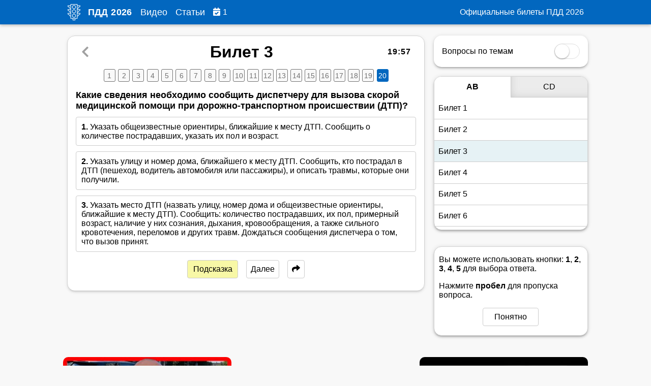

--- FILE ---
content_type: text/html; charset=UTF-8
request_url: https://pddportal.ru/ticketsAB/3/20/
body_size: 6942
content:
<!DOCTYPE html><html lang="ru"><head><meta charset="utf-8"><link href="/images/icons/favicon.ico" rel="icon"><link href="https://fonts.gstatic.com" rel="preconnect"><link href="https://fonts.googleapis.com/css2?family=Open+Sans&display=swap" rel="stylesheet"><meta content="width=device-width,initial-scale=1" name="viewport"><meta content="#FFFFFF" name="theme-color"><meta content="пдд, пдд рф, правила дорожного движения, пдд Москва, автошкола, пдд2024, экзамен пдд, подготовка к экзамену в гаи, тесты пдд, пдд онлайн, экзамен пдд, экзамен ГАИ" name="keywords"><meta content="pddportal" name="author"><meta content="ru_RU" property="og:locale"><meta content="website" property="og:type"><meta content="/images/icons/logo192.png" property="og:image"><meta content="https://pddportal.ru/" property="og:url"><meta content="1b23c500dbe374f3" name="yandex-verification"><link href="https://cdnjs.cloudflare.com/ajax/libs/font-awesome/6.5.1/css/all.min.css" rel="stylesheet"><link href="https://use.fontawesome.com/releases/v5.6.1/css/all.css" rel="stylesheet" crossorigin="anonymous" integrity="sha384-gfdkjb5BdAXd+lj+gudLWI+BXq4IuLW5IT+brZEZsLFm++aCMlF1V92rMkPaX4PP"><link href="/images/icons/logo192.png" rel="apple-touch-icon"><link href="/manifest.json" rel="manifest"><script src="https://mc.yandex.ru/metrika/tag.js" async></script><script src="https://mc.yandex.ru/metrika/tag.js" async></script><script type="text/javascript">!function(e,t,a,n,c,m,r){e.ym=e.ym||function(){(e.ym.a=e.ym.a||[]).push(arguments)},e.ym.l=1*new Date,m=t.createElement(a),r=t.getElementsByTagName(a)[0],m.async=1,m.src="https://mc.yandex.ru/metrika/tag.js",r.parentNode.insertBefore(m,r)}(window,document,"script"),ym(70848268,"init",{clickmap:!0,trackLinks:!0,accurateTrackBounce:!0,webvisor:!0})</script><noscript><div><img alt="" src="https://mc.yandex.ru/watch/70848268" style="position:absolute;left:-9999px"/></div></noscript><script>window.yaContextCb=window.yaContextCb||[]</script><script src="https://yandex.ru/ads/system/context.js" async></script><script src="https://www.googletagmanager.com/gtag/js?id=G-NJNPJ0YVVQ" async></script><script>function gtag(){dataLayer.push(arguments)}window.dataLayer=window.dataLayer||[],gtag("js",new Date),gtag("config","G-NJNPJ0YVVQ")</script><link href="https://fonts.gstatic.com" rel="preconnect"><link href="https://fonts.googleapis.com/css2?family=Open+Sans&family=Roboto:wght@300&display=swap" rel="stylesheet"><link href="/static/css/5.54d2eed2.chunk.css" rel="stylesheet"><link href="/static/css/main.ec3a5ad3.chunk.css" rel="stylesheet"><link href="/static/css/6.96ad2edd.chunk.css" rel="stylesheet" type="text/css"><script src="/static/js/6.742c7271.chunk.js" charset="utf-8"></script><title>Какие сведения необходимо сообщить диспетчеру для вызова скорой медицинской помощи при дорожно-транспортном происшествии (ДТП)? | ПДД 2024 РФ | Категория AB. Билет 3. Вопрос № 20</title><script src="/static/js/0.7928a177.chunk.js" charset="utf-8"></script><script src="/static/js/2.2e2adbf4.chunk.js" charset="utf-8"></script><link href="/static/css/1.11e88aed.chunk.css" rel="stylesheet" type="text/css"><script src="/static/js/1.57670f0b.chunk.js" charset="utf-8"></script><script src="/static/js/10.1d8ed286.chunk.js" charset="utf-8"></script><link href="https://pddportal.ru/ticketsAB/3/20/" rel="canonical" data-react-helmet="true"><meta content="Какие сведения необходимо сообщить диспетчеру для вызова скорой медицинской помощи при дорожно-транспортном происшествии (ДТП)? | ПДД 2024 РФ | Категория AB. Билет 3. Вопрос № 20" property="og:title" data-react-helmet="true"><meta content="Ответ: 3. Указать место ДТП (назвать улицу, номер дома и общеизвестные ориентиры, ближайшие к месту ДТП). Сообщить: количество пострадавших, их пол, примерный возраст, наличие у них сознания, дыхания, кровообращения, а также сильного кровотечения, переломов и других травм. Дождаться сообщения диспетчера о том, что вызов принят. Объяснение: Быстрота приезда скорой медицинской помощи во многом зависит от четкости описания местонахождения ДТП. От указанного числа пострадавших зависит количество автомобилей скорой медицинской помощи, которые требуются на месте ДТП. Сведения о наличии или отсутствии у пострадавших сознания, дыхания, кровообращения, а также сильного кровотечения, переломов и других травм необходимы диспетчеру для определения специализации бригады скорой медицинской помощи. Вопросы для экзамена ПДД РФ с комментариями. Онлайн тесты и теория, дорожные знаки и разметка." name="description" data-react-helmet="true"><meta content="Ответ: 3. Указать место ДТП (назвать улицу, номер дома и общеизвестные ориентиры, ближайшие к месту ДТП). Сообщить: количество пострадавших, их пол, примерный возраст, наличие у них сознания, дыхания, кровообращения, а также сильного кровотечения, переломов и других травм. Дождаться сообщения диспетчера о том, что вызов принят. Объяснение: Быстрота приезда скорой медицинской помощи во многом зависит от четкости описания местонахождения ДТП. От указанного числа пострадавших зависит количество автомобилей скорой медицинской помощи, которые требуются на месте ДТП. Сведения о наличии или отсутствии у пострадавших сознания, дыхания, кровообращения, а также сильного кровотечения, переломов и других травм необходимы диспетчеру для определения специализации бригады скорой медицинской помощи. Вопросы для экзамена ПДД РФ с комментариями. Онлайн тесты, теория, дорожные знаки и разметка." property="og:description" data-react-helmet="true"><meta content="https://pddportal.ru/images/icons/logo192.png" property="og:image" data-react-helmet="true"><meta content="https://www.youtube.com/embed/OmZsF29unOs?list=PLAWcAWvbdq56ykWQzkGeXtQ258h9WtRmC" property="og:video" data-react-helmet="true"></head><body><div id="backdrop-hook"></div><div id="drawer-hook"></div><div id="root"><main><div class="site"><div class="grid-container"><div class="dash-board"><div><div class="shared-card"><div class="numbers"><a href="/ticketsAB/3/1/" class="number">1</a><a href="/ticketsAB/3/2/" class="number">2</a><a href="/ticketsAB/3/3/" class="number">3</a><a href="/ticketsAB/3/4/" class="number">4</a><a href="/ticketsAB/3/5/" class="number">5</a><a href="/ticketsAB/3/6/" class="number">6</a><a href="/ticketsAB/3/7/" class="number">7</a><a href="/ticketsAB/3/8/" class="number">8</a><a href="/ticketsAB/3/9/" class="number">9</a><a href="/ticketsAB/3/10/" class="number">10</a><a href="/ticketsAB/3/11/" class="number">11</a><a href="/ticketsAB/3/12/" class="number">12</a><a href="/ticketsAB/3/13/" class="number">13</a><a href="/ticketsAB/3/14/" class="number">14</a><a href="/ticketsAB/3/15/" class="number">15</a><a href="/ticketsAB/3/16/" class="number">16</a><a href="/ticketsAB/3/17/" class="number">17</a><a href="/ticketsAB/3/18/" class="number">18</a><a href="/ticketsAB/3/19/" class="number">19</a><a href="/ticketsAB/3/20/" class="number active">20</a></div><div><div class="display-none"><div class="ticket-body-thumbnail-placeholder"></div><img alt="Картинка к вопросу" loading="lazy" class="task-img"></div><div itemscope itemtype="http://schema.org/Question"><h2 class="question" itemprop="name">Какие сведения необходимо сообщить диспетчеру для вызова скорой медицинской помощи при дорожно-транспортном происшествии (ДТП)?</h2><div class="answers"><div class="answer"><div itemscope itemtype="http://schema.org/Answer" itemprop="suggestedAnswer"><p class="select-answer" itemprop="text"><b>1.</b> Указать общеизвестные ориентиры, ближайшие к месту ДТП. Сообщить о количестве пострадавших, указать их пол и возраст.</p></div></div><div class="answer"><div itemscope itemtype="http://schema.org/Answer" itemprop="suggestedAnswer"><p class="select-answer" itemprop="text"><b>2.</b> Указать улицу и номер дома, ближайшего к месту ДТП. Сообщить, кто пострадал в ДТП (пешеход, водитель автомобиля или пассажиры), и описать травмы, которые они получили.</p></div></div><div class="answer"><div itemscope itemtype="http://schema.org/Answer" itemprop="acceptedAnswer"><p class="select-answer" itemprop="text"><b>3.</b> Указать место ДТП (назвать улицу, номер дома и общеизвестные ориентиры, ближайшие к месту ДТП). Сообщить: количество пострадавших, их пол, примерный возраст, наличие у них сознания, дыхания, кровообращения, а также сильного кровотечения, переломов и других травм. Дождаться сообщения диспетчера о том, что вызов принят.</p></div></div></div></div><div class="controll-buttons"><div class="hint-button">Подсказка</div><a href="/ticketsAB/3/1/" class="next-button">Далее</a><div class="next-button" title="Поделиться ссылкой на вопрос"><i class="fas fa-share"></i></div></div></div></div></div><div class="adblock-after-task"><div id="yandex_rtb_R-A-1691059-3"></div><script>2</script></div></div><div class="side-bar"><header class="main-header"><a href="/" class="easy-pointer"><i class="fas fa-chevron-left" style="font-size:1.35rem;color:#fff" title="Вернуться на Главную"></i></a><div class="main-header-content"><h2 class="main-navigation__title flex-container" style="line-height:.85">Билет 3<div style="margin-left:10px"><div style="width:50px"><p style="color:#fff;cursor:pointer"><i class="fa fa-calendar-check" style="color:#fff;margin-right:5px"></i>1</p></div></div></h2><div class="flex-container"><div style="color:#fff"><div class="timer">20:00</div></div><span class="categories-context-menu-info">AB</span><button class="main-navigation__menu-btn" title="Кнопка контекстного меню"><span></span><span></span><span></span></button></div><nav class="main-navigation__header-nav" style="padding-left:1rem"><p style="color:#fff">Официальные билеты ПДД 2024</p></nav></div></header></div><div class="video-section-main-page" style="margin-top:2rem"><div class="video-section"><a href="/category/car-info/BGaJJ4SJ0Do/" class="video-preview-maxi"><div><div class="thumbnail"><div style="position:absolute;top:0;left:0;width:100%;height:100%;border-radius:10px;background-color:#d3d3d3"></div><img alt="Превью картинка для видео" src="https://i.ytimg.com/vi/BGaJJ4SJ0Do/mqdefault.jpg" loading="lazy"></div><div class="info"><h2 class="title">Система распределения тормозных усилий EBD ABS принцип работы</h2><p class="channel">Я МЕХАНИК</p><p class="publishedAt">November 27, 2020</p></div></div></a><div class="special-preview-block video-preview-maxi"><div class="video-section-random" id="yandex_rtb_R-A-1691059-26"></div><script>3</script></div><a href="/category/law/3ZyDUq5AB9k/" class="video-preview-maxi"><div><div class="thumbnail"><div style="position:absolute;top:0;left:0;width:100%;height:100%;border-radius:10px;background-color:#d3d3d3"></div><img alt="Превью картинка для видео" src="https://i.ytimg.com/vi/3ZyDUq5AB9k/mqdefault.jpg" loading="lazy"></div><div class="info"><h2 class="title">Как ЗАКОННО не платить штрафы ГИБДД</h2><p class="channel">БЕЗ ЧАЙНИКОВ</p><p class="publishedAt">June 28, 2018</p></div></div></a><div class="special-preview-block video-preview-maxi"><div class="video-section-random" id="yandex_rtb_R-A-1691059-27"></div><script>4</script></div><a href="/category/dtp/cXAf-S62NdY/" class="video-preview-maxi"><div><div class="thumbnail"><div style="position:absolute;top:0;left:0;width:100%;height:100%;border-radius:10px;background-color:#d3d3d3"></div><img alt="Превью картинка для видео" src="https://i.ytimg.com/vi/cXAf-S62NdY/mqdefault.jpg" loading="lazy"></div><div class="info"><h2 class="title">☭★Подборка Аварий и ДТП от 31.12.2021/#1773/Декабрь 2021/#дтп #авария</h2><p class="channel">Русские дороги/ HOT NEWS CAR ACCIDENT</p><p class="publishedAt">December 31, 2021</p></div></div></a><a href="/category/show/V0PlKsLq84k/" class="video-preview-maxi"><div><div class="thumbnail"><div style="position:absolute;top:0;left:0;width:100%;height:100%;border-radius:10px;background-color:#d3d3d3"></div><img alt="Превью картинка для видео" src="https://i.ytimg.com/vi/V0PlKsLq84k/mqdefault.jpg" loading="lazy"></div><div class="info"><h2 class="title">ПУСКОВОЕ УСТРОЙСТВО из БАТАРЕЙКИ ОТ ШУРУПОВЁРТА! #shorts</h2><p class="channel">Гараж 54</p><p class="publishedAt">March 27, 2022</p></div></div></a><a href="/category/law/XoLusPMqtuI/" class="video-preview-maxi"><div><div class="thumbnail"><div style="position:absolute;top:0;left:0;width:100%;height:100%;border-radius:10px;background-color:#d3d3d3"></div><img alt="Превью картинка для видео" src="https://i.ytimg.com/vi/XoLusPMqtuI/mqdefault.jpg" loading="lazy"></div><div class="info"><h2 class="title">Верховный суд про требование за тонировку и 19.3 по нему!</h2><p class="channel">БЕЗ ЧАЙНИКОВ</p><p class="publishedAt">November 10, 2019</p></div></div></a><div class="special-preview-block video-preview-maxi"><div class="video-section-random" id="yandex_rtb_R-A-1691059-28"></div><script>5</script></div><a href="/category/auto-review/5k3oslqBRXU/" class="video-preview-maxi"><div><div class="thumbnail"><div style="position:absolute;top:0;left:0;width:100%;height:100%;border-radius:10px;background-color:#d3d3d3"></div><img alt="Превью картинка для видео" src="https://i.ytimg.com/vi/5k3oslqBRXU/mqdefault.jpg" loading="lazy"></div><div class="info"><h2 class="title">МОСКВИЧ ПРОТИВ НЕДОРОГИХ КРОССОВЕРОВ Киа, Хендай, Мицубиши, Тойота</h2><p class="channel">Лиса Рулит</p><p class="publishedAt">March 26, 2023</p></div></div></a><a href="/category/dtp-razbor/ThXFp6XBwnA/" class="video-preview-maxi"><div><div class="thumbnail"><div style="position:absolute;top:0;left:0;width:100%;height:100%;border-radius:10px;background-color:#d3d3d3"></div><img alt="Превью картинка для видео" src="https://i.ytimg.com/vi/ThXFp6XBwnA/mqdefault.jpg" loading="lazy"></div><div class="info"><h2 class="title">Спорное ДТП в Альметьевске. Посадят или нет одну из участниц аварии? / Разб...</h2><p class="channel">Василий Орлов</p><p class="publishedAt">March 3, 2022</p></div></div></a><a href="/category/auto-review/N8kznga_DHw/" class="video-preview-maxi"><div><div class="thumbnail"><div style="position:absolute;top:0;left:0;width:100%;height:100%;border-radius:10px;background-color:#d3d3d3"></div><img alt="Превью картинка для видео" src="https://i.ytimg.com/vi/N8kznga_DHw/mqdefault.jpg" loading="lazy"></div><div class="info"><h2 class="title">Круче КАМАЗа с кухней и спальней. Новый Форд F-MAX</h2><p class="channel">Лиса Рулит</p><p class="publishedAt">April 8, 2021</p></div></div></a><a href="/category/driving-school/DMGmt24nfB8/" class="video-preview-maxi"><div><div class="thumbnail"><div style="position:absolute;top:0;left:0;width:100%;height:100%;border-radius:10px;background-color:#d3d3d3"></div><img alt="Превью картинка для видео" src="https://i.ytimg.com/vi/DMGmt24nfB8/mqdefault.jpg" loading="lazy"></div><div class="info"><h2 class="title">НА ВОЛОСКЕ! Шашки на Дороге очень опасны...</h2><p class="channel">Автошкола RED</p><p class="publishedAt">April 8, 2021</p></div></div></a></div></div></div></div><footer class="footer"><div class="footer-container"><div class="footer-row"><div class="footer-column"><h3 class="footer-heading">Обучение ПДД</h3><ul class="footer-list"><li class="footer-list-item"><a href="/examAB/1/" class="footer-link">Экзамен AB</a></li><li class="footer-list-item"><a href="/examCD/1/" class="footer-link">Экзамен CD</a></li><li class="footer-list-item"><a href="/ticketsAB/1/1/" class="footer-link">Билеты AB</a></li><li class="footer-list-item"><a href="/ticketsCD/1/1/" class="footer-link">Билеты CD</a></li><li class="footer-list-item"><a href="/themeAB/1/1/" class="footer-link">Вопросы по темам</a></li><li class="footer-list-item"><a href="/rules/1/" class="footer-link">Теория ПДД</a></li><li class="footer-list-item"><a href="/signs/1/" class="footer-link">Дорожные знаки</a></li><li class="footer-list-item"><a href="/marks/1/" class="footer-link">Дорожная разметка</a></li><li class="footer-list-item"><a href="/access/1/" class="footer-link">Допуск ТС к эксплуатации</a></li></ul></div><div class="footer-column"><h3 class="footer-heading">Видеораздел</h3><ul class="footer-list"><li class="footer-list-item"><a href="/videos/" class="footer-link">Подборка</a></li><li class="footer-list-item"><a href="/category/driving-school/" class="footer-link">Автошкола</a></li><li class="footer-list-item"><a href="/category/dtp-razbor/" class="footer-link">Разбор ДТП</a></li><li class="footer-list-item"><a href="/category/car-info/" class="footer-link">Устройство атомобиля</a></li><li class="footer-list-item"><a href="/category/auto-review/" class="footer-link">Автообзоры</a></li><li class="footer-list-item"><a href="/category/dtp/" class="footer-link">Аварии</a></li><li class="footer-list-item"><a href="/category/law" class="footer-link">Юридические вопросы</a></li><li class="footer-list-item"><a href="/category/show/" class="footer-link">Шоу</a></li><li class="footer-list-item"><a href="/category/bloggers/" class="footer-link">Автоблогеры</a></li></ul></div><div class="footer-column"><h3 class="footer-heading">Дополнительно</h3><ul class="footer-list"><li class="footer-list-item"><div class="footer-link"><div>Мы в <i class="fab fa-vk"></i></div></div></li><li class="footer-list-item"><div style="margin-top:1rem"><div class="button no-mobile-hover button-ios-android" style="margin:0 auto 1.1rem;width:auto"><i class="fab fa-apple app-mini-icon-margin"></i>ПДД для iOS</div><div class="button no-mobile-hover button-ios-android" style="margin:0 auto 1.1rem;width:auto"><i class="fab fa-android app-mini-icon-margin android-color"></i>ПДД для Android</div></div></li><li><div class="footer-logo-item"><a href="/"><h4 class="footer-logo-header">pddportal.ru</h4></a><a href="/"><img alt="pddportal" src="/images/icons/trafficlight.png" class="footer-logo-img"></a></div></li></ul></div><p class="footer-text">Правила Дорожного Движения России - ваш путь к безопасной дороге. Сайт предоставляется исключительно в информационных целях и не заменяет официальный учебный материал. Учебник ПДД РФ 2024: Тесты, Экзамен, Теория и Дорожные Знаки предоставляется с целью подготовки к экзамену в ГАИ и увеличения уровня знаний по Правилам Дорожного Движения. Вся информация на сайте актуальна на 2024 год.</p></div></div><div class="footer-bottom">© 2024 ПДД РФ 2024: Тесты, Экзамен, Теория и Дорожные Знаки</div></footer></main></div><script>!function(e){function t(t){for(var n,o,c=t[0],i=t[1],f=t[2],l=0,s=[];l<c.length;l++)o=c[l],Object.prototype.hasOwnProperty.call(a,o)&&a[o]&&s.push(a[o][0]),a[o]=0;for(n in i)Object.prototype.hasOwnProperty.call(i,n)&&(e[n]=i[n]);for(d&&d(t);s.length;)s.shift()();return u.push.apply(u,f||[]),r()}function r(){for(var e,t=0;t<u.length;t++){for(var r=u[t],n=!0,o=1;o<r.length;o++){var i=r[o];0!==a[i]&&(n=!1)}n&&(u.splice(t--,1),e=c(c.s=r[0]))}return e}var n={},o={4:0},a={4:0},u=[];function c(t){if(n[t])return n[t].exports;var r=n[t]={i:t,l:!1,exports:{}};return e[t].call(r.exports,r,r.exports,c),r.l=!0,r.exports}c.e=function(e){var t=[];o[e]?t.push(o[e]):0!==o[e]&&{1:1,6:1,7:1,8:1,11:1}[e]&&t.push(o[e]=new Promise((function(t,r){for(var n="static/css/"+({}[e]||e)+"."+{0:"31d6cfe0",1:"11e88aed",2:"31d6cfe0",6:"96ad2edd",7:"82fd5024",8:"6cd943a0",9:"31d6cfe0",10:"31d6cfe0",11:"ee0cc869",12:"31d6cfe0",13:"31d6cfe0"}[e]+".chunk.css",a=c.p+n,u=document.getElementsByTagName("link"),i=0;i<u.length;i++){var f=(d=u[i]).getAttribute("data-href")||d.getAttribute("href");if("stylesheet"===d.rel&&(f===n||f===a))return t()}var l=document.getElementsByTagName("style");for(i=0;i<l.length;i++){var d;if((f=(d=l[i]).getAttribute("data-href"))===n||f===a)return t()}var s=document.createElement("link");s.rel="stylesheet",s.type="text/css",s.onload=t,s.onerror=function(t){var n=t&&t.target&&t.target.src||a,u=new Error("Loading CSS chunk "+e+" failed.\n("+n+")");u.code="CSS_CHUNK_LOAD_FAILED",u.request=n,delete o[e],s.parentNode.removeChild(s),r(u)},s.href=a,document.getElementsByTagName("head")[0].appendChild(s)})).then((function(){o[e]=0})));var r=a[e];if(0!==r)if(r)t.push(r[2]);else{var n=new Promise((function(t,n){r=a[e]=[t,n]}));t.push(r[2]=n);var u,i=document.createElement("script");i.charset="utf-8",i.timeout=120,c.nc&&i.setAttribute("nonce",c.nc),i.src=function(e){return c.p+"static/js/"+({}[e]||e)+"."+{0:"7928a177",1:"57670f0b",2:"2e2adbf4",6:"742c7271",7:"c60bfeb5",8:"68eac0ea",9:"af2026e3",10:"1d8ed286",11:"eb15f9bc",12:"12787231",13:"b7ee239d"}[e]+".chunk.js"}(e);var f=new Error;u=function(t){i.onerror=i.onload=null,clearTimeout(l);var r=a[e];if(0!==r){if(r){var n=t&&("load"===t.type?"missing":t.type),o=t&&t.target&&t.target.src;f.message="Loading chunk "+e+" failed.\n("+n+": "+o+")",f.name="ChunkLoadError",f.type=n,f.request=o,r[1](f)}a[e]=void 0}};var l=setTimeout((function(){u({type:"timeout",target:i})}),12e4);i.onerror=i.onload=u,document.head.appendChild(i)}return Promise.all(t)},c.m=e,c.c=n,c.d=function(e,t,r){c.o(e,t)||Object.defineProperty(e,t,{enumerable:!0,get:r})},c.r=function(e){"undefined"!=typeof Symbol&&Symbol.toStringTag&&Object.defineProperty(e,Symbol.toStringTag,{value:"Module"}),Object.defineProperty(e,"__esModule",{value:!0})},c.t=function(e,t){if(1&t&&(e=c(e)),8&t)return e;if(4&t&&"object"==typeof e&&e&&e.__esModule)return e;var r=Object.create(null);if(c.r(r),Object.defineProperty(r,"default",{enumerable:!0,value:e}),2&t&&"string"!=typeof e)for(var n in e)c.d(r,n,function(t){return e[t]}.bind(null,n));return r},c.n=function(e){var t=e&&e.__esModule?function(){return e.default}:function(){return e};return c.d(t,"a",t),t},c.o=function(e,t){return Object.prototype.hasOwnProperty.call(e,t)},c.p="/",c.oe=function(e){throw console.error(e),e};var i=this["webpackJsonppddportal-app"]=this["webpackJsonppddportal-app"]||[],f=i.push.bind(i);i.push=t,i=i.slice();for(var l=0;l<i.length;l++)t(i[l]);var d=f;r()}([])</script><script src="/static/js/5.8e955ead.chunk.js"></script><script src="/static/js/main.a1fbc511.chunk.js"></script></body></html>

--- FILE ---
content_type: application/javascript; charset=UTF-8
request_url: https://pddportal.ru/static/js/1.57670f0b.chunk.js
body_size: 60123
content:
(this["webpackJsonppddportal-app"]=this["webpackJsonppddportal-app"]||[]).push([[1],{151:function(e,t,r){"use strict";var a=r(11),c=r.n(a);function s(e,t){if(null===JSON.parse(localStorage.getItem("errorsArray")))return[];const r=JSON.parse(localStorage.getItem("errorsArray")).filter(t=>t.ticketCategory.slice(t.ticketCategory.length-2,t.ticketCategory.length)===e.slice(e.length-2,e.length)&&0!==t.ticketErrors.length);let a;("errorsAB"===e||"errorsCD"===e)&&(a=t);const c=[];for(const s of r)for(const e of a)if(s.ticketId===parseInt(e.ticketId)){const t=[];for(const r of s.ticketErrors)for(const a of e.tasks)parseInt(r)===parseInt(a.taskId)&&t.push(a);c.push({...e,tasks:t.sort((e,t)=>e.taskId-t.taskId)})}return c.sort((e,t)=>e.ticketId-t.ticketId)}function n(e,t){const r={timestamp:(new Date).getTime(),data:t};localStorage.setItem(e,JSON.stringify(r))}t.a=async function(e){const t=e.slice(e.length-2,e.length),r=function(e){const t=JSON.parse(localStorage.getItem(e));return t&&(new Date).getTime()-t.timestamp<432e6?t.data:null}(t);if(r)return"errorsAB"===e||"errorsCD"===e?s(e,r):r;const a=function(e){const t=localStorage.getItem(e);return t?JSON.parse(t):null}("".concat(t,"_version"));let i;try{const r=(await c.a.get("/api/tickets/version/".concat(t))).data,o=JSON.parse(localStorage.getItem(t));if(a===r&&o.data)return n(t,o.data),"errorsAB"===e||"errorsCD"===e?s(e,o.data):o.data;i=(await c.a.get("/api/tickets/".concat(t))).data,n(t,i),localStorage.setItem("".concat(t,"_version"),r)}catch(o){throw new Error(o)}return"errorsAB"===e||"errorsCD"===e?s(e,i):i}},159:function(e,t,r){"use strict";var a=r(0),c=r.n(a),s=r(2),n=r(3),i=r(20),o=r(35),l=r(5),m=r(50);r(82);t.a=Object(n.c)(e=>({categoryTickets:e.router.location.pathname.split("/")[1],numbersStateArray:e.ticketsReducer.numbersStateArray,loadedBilet:e.ticketsReducer.loadedBilet}),e=>({resetToInitialState:()=>e({type:l.d})}))(e=>{const{width:t}=Object(o.a)(),r=e.categoryTickets;return c.a.createElement(c.a.Fragment,null,t>i.a&&c.a.createElement("div",{className:"ticket-header"},c.a.createElement(s.a,{onClick:()=>{if("errorsAB"===r||"errorsCD"===r){let e=JSON.parse(localStorage.getItem("errorsArray"));null!==e&&(e=e.filter(e=>0!==e.ticketErrors.length),0===e.length?localStorage.removeItem("errorsArray"):localStorage.setItem("errorsArray",JSON.stringify(e)))}e.resetToInitialState(),window.scrollTo(0,0)},className:"easy-pointer",to:"/"},c.a.createElement("i",{className:"fas fa-chevron-left",title:"\u0412\u0435\u0440\u043d\u0443\u0442\u044c\u0441\u044f \u043d\u0430 \u0413\u043b\u0430\u0432\u043d\u0443\u044e"})),c.a.createElement("h1",{style:{margin:"0"},className:"errorsAB"===r||"errorsCD"===r||void 0!==e.notToRenderTimer?"dash-header error-header center-text":"center-text"},"errorsAB"===r||"errorsCD"===r?c.a.createElement("div",null,"\u0420\u0430\u0431\u043e\u0442\u0430 \u043d\u0430\u0434 \u043e\u0448\u0438\u0431\u043a\u0430\u043c\u0438"):"",e.currentTicketHeader),void 0===e.notToRenderTimer?c.a.createElement(m.a,{color:e.timerColor,categoryTickets:r}):c.a.createElement("div",null)))})},160:function(e,t,r){"use strict";r.d(t,"a",(function(){return a}));const a=(e,t)=>{if(null===e)return"/".concat(t,"/",1,"/",1,"/");let r;null!==e&&(e=e.filter(e=>e.ticketCategory===t));let a=!0,c=1;"ticketsAB"===t||"ticketsCD"===t?r=40:"themeAB"!==t&&"themeCD"!==t||(r=28);for(;a;){if(-1===e.findIndex(e=>e.ticketId===c))return"/".concat(t,"/").concat(c,"/",1,"/");c+=1,c===r&&(a=!1)}return 0!==(e=e.filter(e=>!1===e.ticketStatus)).length?(e.sort((function(e,t){return e.ticketId-t.ticketId})),"/".concat(t,"/").concat(e[0].ticketId,"/",1,"/")):"/".concat(t,"/",1,"/",1,"/")}},161:function(e,t,r){"use strict";var a=r(0),c=r.n(a);t.a=function(e){const[t,r]=Object(a.useState)(JSON.parse(localStorage.getItem("showInformer"))),s=()=>{!1!==JSON.parse(localStorage.getItem("showInformer"))&&localStorage.setItem("showInformer",!1),r(!t)};return Object(a.useEffect)(()=>{null===localStorage.getItem("showInformer")&&(localStorage.setItem("showInformer",!0),r(!0))},[]),c.a.createElement(c.a.Fragment,null,t?c.a.createElement("div",{style:{padding:"0 9px"},className:"content-block"},c.a.createElement("p",null,"\u0412\u044b \u043c\u043e\u0436\u0435\u0442\u0435 \u0438\u0441\u043f\u043e\u043b\u044c\u0437\u043e\u0432\u0430\u0442\u044c \u043a\u043d\u043e\u043f\u043a\u0438: ",c.a.createElement("b",null,"1"),", ",c.a.createElement("b",null,"2"),", ",c.a.createElement("b",null,"3"),","," ",c.a.createElement("b",null,"4"),", ",c.a.createElement("b",null,"5")," \u0434\u043b\u044f \u0432\u044b\u0431\u043e\u0440\u0430 \u043e\u0442\u0432\u0435\u0442\u0430."),c.a.createElement("p",null,"\u041d\u0430\u0436\u043c\u0438\u0442\u0435 ",c.a.createElement("b",null,"\u043f\u0440\u043e\u0431\u0435\u043b")," \u0434\u043b\u044f \u043f\u0440\u043e\u043f\u0443\u0441\u043a\u0430 \u0432\u043e\u043f\u0440\u043e\u0441\u0430."),c.a.createElement("div",{className:"button",style:{margin:"0 auto 1.1rem auto",width:"auto",maxWidth:"110px"},onClick:s},"\u041f\u043e\u043d\u044f\u0442\u043d\u043e")):c.a.createElement("div",{onClick:s,style:{padding:"0 0.9rem",display:"flex",justifyContent:"space-between",alignItems:"center",cursor:"pointer"},className:"content-block"},c.a.createElement("p",null,"\u0423\u043f\u0440\u0430\u0432\u043b\u0435\u043d\u0438\u0435 \u043a\u043d\u043e\u043f\u043a\u0430\u043c\u0438 ")," ",c.a.createElement("i",{className:"fas fa-chevron-down"})))}},163:function(e,t,r){"use strict";var a=r(0),c=r.n(a),s=r(2);t.a=function(e){return c.a.createElement("div",{className:"center-text"},"\u041e\u0448\u0438\u0431\u043a\u0430 \u0437\u0430\u0433\u0440\u0443\u0437\u043a\u0438 \u0434\u0430\u043d\u043d\u044b\u0445. \u041f\u043e\u043f\u0440\u043e\u0431\u0443\u0439\u0442\u0435 \u043f\u043e\u0437\u0436\u0435.",c.a.createElement("br",null),c.a.createElement(s.a,{to:"/",className:"next-button",style:{margin:"1rem auto",display:"block"}},"\u0412\u0435\u0440\u043d\u0443\u0442\u044c\u0441\u044f \u043d\u0430 \u0433\u043b\u0430\u0432\u043d\u0443\u044e"))}},164:function(e,t,r){"use strict";var a=r(0),c=r.n(a),s=r(3),n=r(22);const i=[{src:"https://www.youtube.com/embed/aFILr_KqZfQ?list=PLAWcAWvbdq56ykWQzkGeXtQ258h9WtRmC",title:"\u0420\u0430\u0437\u0431\u043e\u0440 \u0431\u0438\u043b\u0435\u0442\u043e\u0432 \u041f\u0414\u0414 | \u0411\u0438\u043b\u0435\u0442 \u21161"},{src:"https://www.youtube.com/embed/pRO6F1LyRj4?list=PLAWcAWvbdq56ykWQzkGeXtQ258h9WtRmC",title:"\u0420\u0430\u0437\u0431\u043e\u0440 \u0431\u0438\u043b\u0435\u0442\u043e\u0432 \u041f\u0414\u0414 | \u0411\u0438\u043b\u0435\u0442 \u21162"},{src:"https://www.youtube.com/embed/OmZsF29unOs?list=PLAWcAWvbdq56ykWQzkGeXtQ258h9WtRmC",title:"\u0420\u0430\u0437\u0431\u043e\u0440 \u0431\u0438\u043b\u0435\u0442\u043e\u0432 \u041f\u0414\u0414 | \u0411\u0438\u043b\u0435\u0442 \u21163"},{src:"https://www.youtube.com/embed/xEQWV27LDLs?list=PLAWcAWvbdq56ykWQzkGeXtQ258h9WtRmC",title:"\u0420\u0430\u0437\u0431\u043e\u0440 \u0431\u0438\u043b\u0435\u0442\u043e\u0432 \u041f\u0414\u0414 | \u0411\u0438\u043b\u0435\u0442 \u21164"},{src:"https://www.youtube.com/embed/OYgcrXdXbb0?list=PLAWcAWvbdq56ykWQzkGeXtQ258h9WtRmC",title:"\u0420\u0430\u0437\u0431\u043e\u0440 \u0431\u0438\u043b\u0435\u0442\u043e\u0432 \u041f\u0414\u0414 | \u0411\u0438\u043b\u0435\u0442 \u21165"},{src:"https://www.youtube.com/embed/mdLG4-QQc8s?list=PLAWcAWvbdq56ykWQzkGeXtQ258h9WtRmC",title:"\u0420\u0430\u0437\u0431\u043e\u0440 \u0431\u0438\u043b\u0435\u0442\u043e\u0432 \u041f\u0414\u0414 | \u0411\u0438\u043b\u0435\u0442 \u21166"},{src:"https://www.youtube.com/embed/4ztRCpG6L0w?list=PLAWcAWvbdq56ykWQzkGeXtQ258h9WtRmC",title:"\u0420\u0430\u0437\u0431\u043e\u0440 \u0431\u0438\u043b\u0435\u0442\u043e\u0432 \u041f\u0414\u0414 | \u0411\u0438\u043b\u0435\u0442 \u21167"},{src:"https://www.youtube.com/embed/S73VpcvRz-w?list=PLAWcAWvbdq56ykWQzkGeXtQ258h9WtRmC",title:"\u0420\u0430\u0437\u0431\u043e\u0440 \u0431\u0438\u043b\u0435\u0442\u043e\u0432 \u041f\u0414\u0414 | \u0411\u0438\u043b\u0435\u0442 \u21168"},{src:"https://www.youtube.com/embed/43dX8w1dIGs?list=PLAWcAWvbdq56ykWQzkGeXtQ258h9WtRmC",title:"\u0420\u0430\u0437\u0431\u043e\u0440 \u0431\u0438\u043b\u0435\u0442\u043e\u0432 \u041f\u0414\u0414 | \u0411\u0438\u043b\u0435\u0442 \u21169"},{src:"https://www.youtube.com/embed/0RX8Q8iyvKw?list=PLAWcAWvbdq56ykWQzkGeXtQ258h9WtRmC",title:"\u0420\u0430\u0437\u0431\u043e\u0440 \u0431\u0438\u043b\u0435\u0442\u043e\u0432 \u041f\u0414\u0414 | \u0411\u0438\u043b\u0435\u0442 \u211610"},{src:"https://www.youtube.com/embed/onu3n4xba2s?list=PLAWcAWvbdq56ykWQzkGeXtQ258h9WtRmC",title:"\u0420\u0430\u0437\u0431\u043e\u0440 \u0431\u0438\u043b\u0435\u0442\u043e\u0432 \u041f\u0414\u0414 | \u0411\u0438\u043b\u0435\u0442 \u211611"},{src:"https://www.youtube.com/embed/ee1jV3KATh0?list=PLAWcAWvbdq56ykWQzkGeXtQ258h9WtRmC",title:"\u0420\u0430\u0437\u0431\u043e\u0440 \u0431\u0438\u043b\u0435\u0442\u043e\u0432 \u041f\u0414\u0414 | \u0411\u0438\u043b\u0435\u0442 \u211612"},{src:"https://www.youtube.com/embed/z0_MVi3s7Ts?list=PLAWcAWvbdq56ykWQzkGeXtQ258h9WtRmC",title:"\u0420\u0430\u0437\u0431\u043e\u0440 \u0431\u0438\u043b\u0435\u0442\u043e\u0432 \u041f\u0414\u0414 | \u0411\u0438\u043b\u0435\u0442 \u211613"},{src:"https://www.youtube.com/embed/1sNiG-Qw2hM?list=PLAWcAWvbdq56ykWQzkGeXtQ258h9WtRmC",title:"\u0420\u0430\u0437\u0431\u043e\u0440 \u0431\u0438\u043b\u0435\u0442\u043e\u0432 \u041f\u0414\u0414 | \u0411\u0438\u043b\u0435\u0442 \u211614"},{src:"https://www.youtube.com/embed/C3zpKp-Af10?list=PLAWcAWvbdq56ykWQzkGeXtQ258h9WtRmC",title:"\u0420\u0430\u0437\u0431\u043e\u0440 \u0431\u0438\u043b\u0435\u0442\u043e\u0432 \u041f\u0414\u0414 | \u0411\u0438\u043b\u0435\u0442 \u211615"},{src:"https://www.youtube.com/embed/_vpE_74nH_Q?list=PLAWcAWvbdq56ykWQzkGeXtQ258h9WtRmC",title:"\u0420\u0430\u0437\u0431\u043e\u0440 \u0431\u0438\u043b\u0435\u0442\u043e\u0432 \u041f\u0414\u0414 | \u0411\u0438\u043b\u0435\u0442 \u211616"},{src:"https://www.youtube.com/embed/pz-6l3IQKMY?list=PLAWcAWvbdq56ykWQzkGeXtQ258h9WtRmC",title:"\u0420\u0430\u0437\u0431\u043e\u0440 \u0431\u0438\u043b\u0435\u0442\u043e\u0432 \u041f\u0414\u0414 | \u0411\u0438\u043b\u0435\u0442 \u211617"},{src:"https://www.youtube.com/embed/5w-MXJWx6SI?list=PLAWcAWvbdq56ykWQzkGeXtQ258h9WtRmC",title:"\u0420\u0430\u0437\u0431\u043e\u0440 \u0431\u0438\u043b\u0435\u0442\u043e\u0432 \u041f\u0414\u0414 | \u0411\u0438\u043b\u0435\u0442 \u211618"},{src:"https://www.youtube.com/embed/XS7XrONqv7E?list=PLAWcAWvbdq56ykWQzkGeXtQ258h9WtRmC",title:"\u0420\u0430\u0437\u0431\u043e\u0440 \u0431\u0438\u043b\u0435\u0442\u043e\u0432 \u041f\u0414\u0414 | \u0411\u0438\u043b\u0435\u0442 \u211619"},{src:"https://www.youtube.com/embed/W1sn-Ad8l7A?list=PLAWcAWvbdq56ykWQzkGeXtQ258h9WtRmC",title:"\u0420\u0430\u0437\u0431\u043e\u0440 \u0431\u0438\u043b\u0435\u0442\u043e\u0432 \u041f\u0414\u0414 | \u0411\u0438\u043b\u0435\u0442 \u211620"},{src:"https://www.youtube.com/embed/C0mC5_PxtGE?list=PLAWcAWvbdq56ykWQzkGeXtQ258h9WtRmC",title:"\u0420\u0430\u0437\u0431\u043e\u0440 \u0431\u0438\u043b\u0435\u0442\u043e\u0432 \u041f\u0414\u0414 | \u0411\u0438\u043b\u0435\u0442 \u211621"},{src:"https://www.youtube.com/embed/gesJaWll-l8?list=PLAWcAWvbdq56ykWQzkGeXtQ258h9WtRmC",title:"\u0420\u0430\u0437\u0431\u043e\u0440 \u0431\u0438\u043b\u0435\u0442\u043e\u0432 \u041f\u0414\u0414 | \u0411\u0438\u043b\u0435\u0442 \u211622"},{src:"https://www.youtube.com/embed/Ubd8r3IhhuI?list=PLAWcAWvbdq56ykWQzkGeXtQ258h9WtRmC",title:"\u0420\u0430\u0437\u0431\u043e\u0440 \u0431\u0438\u043b\u0435\u0442\u043e\u0432 \u041f\u0414\u0414 | \u0411\u0438\u043b\u0435\u0442 \u211623"},{src:"https://www.youtube.com/embed/bf2d8JZb3qs?list=PLAWcAWvbdq56ykWQzkGeXtQ258h9WtRmC",title:"\u0420\u0430\u0437\u0431\u043e\u0440 \u0431\u0438\u043b\u0435\u0442\u043e\u0432 \u041f\u0414\u0414 | \u0411\u0438\u043b\u0435\u0442 \u211624"},{src:"https://www.youtube.com/embed/OPzKDnurNd4?list=PLAWcAWvbdq56ykWQzkGeXtQ258h9WtRmC",title:"\u0420\u0430\u0437\u0431\u043e\u0440 \u0431\u0438\u043b\u0435\u0442\u043e\u0432 \u041f\u0414\u0414 | \u0411\u0438\u043b\u0435\u0442 \u211625"},{src:"https://www.youtube.com/embed/gR9INzf-mGU?list=PLAWcAWvbdq56ykWQzkGeXtQ258h9WtRmC",title:"\u0420\u0430\u0437\u0431\u043e\u0440 \u0431\u0438\u043b\u0435\u0442\u043e\u0432 \u041f\u0414\u0414 | \u0411\u0438\u043b\u0435\u0442 \u211626"},{src:"https://www.youtube.com/embed/_dj7-YjjVfc?list=PLAWcAWvbdq56ykWQzkGeXtQ258h9WtRmC",title:"\u0420\u0430\u0437\u0431\u043e\u0440 \u0431\u0438\u043b\u0435\u0442\u043e\u0432 \u041f\u0414\u0414 | \u0411\u0438\u043b\u0435\u0442 \u211627"},{src:"https://www.youtube.com/embed/ypcsnoq5H-0?list=PLAWcAWvbdq56ykWQzkGeXtQ258h9WtRmC",title:"\u0420\u0430\u0437\u0431\u043e\u0440 \u0431\u0438\u043b\u0435\u0442\u043e\u0432 \u041f\u0414\u0414 | \u0411\u0438\u043b\u0435\u0442 \u211628"},{src:"https://www.youtube.com/embed/FXfJA_TrC4E?list=PLAWcAWvbdq56ykWQzkGeXtQ258h9WtRmC",title:"\u0420\u0430\u0437\u0431\u043e\u0440 \u0431\u0438\u043b\u0435\u0442\u043e\u0432 \u041f\u0414\u0414 | \u0411\u0438\u043b\u0435\u0442 \u211629"},{src:"https://www.youtube.com/embed/jF79kcRXXJE?list=PLAWcAWvbdq56ykWQzkGeXtQ258h9WtRmC",title:"\u0420\u0430\u0437\u0431\u043e\u0440 \u0431\u0438\u043b\u0435\u0442\u043e\u0432 \u041f\u0414\u0414 | \u0411\u0438\u043b\u0435\u0442 \u211630"},{src:"https://www.youtube.com/embed/hQ2AnZpX34s?list=PLAWcAWvbdq56ykWQzkGeXtQ258h9WtRmC",title:"\u0420\u0430\u0437\u0431\u043e\u0440 \u0431\u0438\u043b\u0435\u0442\u043e\u0432 \u041f\u0414\u0414 | \u0411\u0438\u043b\u0435\u0442 \u211631"},{src:"https://www.youtube.com/embed/6302QjJFCQA?list=PLAWcAWvbdq56ykWQzkGeXtQ258h9WtRmC",title:"\u0420\u0430\u0437\u0431\u043e\u0440 \u0431\u0438\u043b\u0435\u0442\u043e\u0432 \u041f\u0414\u0414 | \u0411\u0438\u043b\u0435\u0442 \u211632"},{src:"https://www.youtube.com/embed/zOCV1lDuitE?list=PLAWcAWvbdq56ykWQzkGeXtQ258h9WtRmC",title:"\u0420\u0430\u0437\u0431\u043e\u0440 \u0431\u0438\u043b\u0435\u0442\u043e\u0432 \u041f\u0414\u0414 | \u0411\u0438\u043b\u0435\u0442 \u211633"},{src:"https://www.youtube.com/embed/4SDgXG828J4?list=PLAWcAWvbdq56ykWQzkGeXtQ258h9WtRmC",title:"\u0420\u0430\u0437\u0431\u043e\u0440 \u0431\u0438\u043b\u0435\u0442\u043e\u0432 \u041f\u0414\u0414 | \u0411\u0438\u043b\u0435\u0442 \u211634"},{src:"https://www.youtube.com/embed/hC4pYkle_vA?list=PLAWcAWvbdq56ykWQzkGeXtQ258h9WtRmC",title:"\u0420\u0430\u0437\u0431\u043e\u0440 \u0431\u0438\u043b\u0435\u0442\u043e\u0432 \u041f\u0414\u0414 | \u0411\u0438\u043b\u0435\u0442 \u211635"},{src:"https://www.youtube.com/embed/cnJo_yVxdr8?list=PLAWcAWvbdq56ykWQzkGeXtQ258h9WtRmC",title:"\u0420\u0430\u0437\u0431\u043e\u0440 \u0431\u0438\u043b\u0435\u0442\u043e\u0432 \u041f\u0414\u0414 | \u0411\u0438\u043b\u0435\u0442 \u211636"},{src:"https://www.youtube.com/embed/V-3nON5qUWU?list=PLAWcAWvbdq56ykWQzkGeXtQ258h9WtRmC",title:"\u0420\u0430\u0437\u0431\u043e\u0440 \u0431\u0438\u043b\u0435\u0442\u043e\u0432 \u041f\u0414\u0414 | \u0411\u0438\u043b\u0435\u0442 \u211637"},{src:"https://www.youtube.com/embed/2BuKcf6Xbbc?list=PLAWcAWvbdq56ykWQzkGeXtQ258h9WtRmC",title:"\u0420\u0430\u0437\u0431\u043e\u0440 \u0431\u0438\u043b\u0435\u0442\u043e\u0432 \u041f\u0414\u0414 | \u0411\u0438\u043b\u0435\u0442 \u211638"},{src:"https://www.youtube.com/embed/JT4VhjqoqqE?list=PLAWcAWvbdq56ykWQzkGeXtQ258h9WtRmC",title:"\u0420\u0430\u0437\u0431\u043e\u0440 \u0431\u0438\u043b\u0435\u0442\u043e\u0432 \u041f\u0414\u0414 | \u0411\u0438\u043b\u0435\u0442 \u211639"},{src:"https://www.youtube.com/embed/wRKFiPWI-vU?list=PLAWcAWvbdq56ykWQzkGeXtQ258h9WtRmC",title:"\u0420\u0430\u0437\u0431\u043e\u0440 \u0431\u0438\u043b\u0435\u0442\u043e\u0432 \u041f\u0414\u0414 | \u0411\u0438\u043b\u0435\u0442 \u211640"}];var o=function(e){const t=(new Date).getFullYear();function r(){return"examAB"===e.categoryTickets||"examCD"===e.categoryTickets?"".concat(e.currentTicket.header," \u041f\u0414\u0414 \u0420\u0424 | \u0412").concat(e.paramsTaskId):"ticketsAB"===e.categoryTickets||"ticketsCD"===e.categoryTickets||"themeAB"===e.categoryTickets?"".concat(e.currentTask.question," | \u041f\u0414\u0414 ").concat(t," \u0420\u0424 | \u041a\u0430\u0442\u0435\u0433\u043e\u0440\u0438\u044f ").concat(e.categoryTickets.slice(e.categoryTickets.length-2,e.categoryTickets.length),". ").concat(e.currentTicket.header,". \u0412\u043e\u043f\u0440\u043e\u0441 \u2116 ").concat(e.paramsTaskId):"errorsAB"===e.categoryTickets||"errorsCD"===e.categoryTickets?"\u041e\u0448\u0438\u0431\u043a\u0438 ".concat(e.categoryTickets.slice(e.categoryTickets.length-2,e.categoryTickets.length)," | ").concat(e.currentTicket.header," | \u0412").concat(e.paramsTaskId):"newAB"===e.categoryTickets?"\u041d\u043e\u0432\u044b\u0439 \u0432\u043e\u043f\u0440\u043e\u0441 | ".concat(e.currentTask.question," \u041a\u0430\u0442\u0435\u0433\u043e\u0440\u0438\u044f ABM \u041f\u0414\u0414 \u0420\u0424 ").concat(t,": \u0422\u0435\u0441\u0442\u044b, \u042d\u043a\u0437\u0430\u043c\u0435\u043d, \u0422\u0435\u043e\u0440\u0438\u044f, \u0414\u043e\u0440\u043e\u0436\u043d\u044b\u0435 \u0417\u043d\u0430\u043a\u0438 \u0438 \u0420\u0430\u0437\u043c\u0435\u0442\u043a\u0430"):"newCD"===e.categoryTickets?"\u041d\u043e\u0432\u044b\u0439 \u0432\u043e\u043f\u0440\u043e\u0441 | ".concat(e.currentTask.question," \u041a\u0430\u0442\u0435\u0433\u043e\u0440\u0438\u044f CD \u041f\u0414\u0414 \u0420\u0424 ").concat(t,": \u0422\u0435\u0441\u0442\u044b, \u042d\u043a\u0437\u0430\u043c\u0435\u043d, \u0422\u0435\u043e\u0440\u0438\u044f, \u0414\u043e\u0440\u043e\u0436\u043d\u044b\u0435 \u0417\u043d\u0430\u043a\u0438 \u0438 \u0420\u0430\u0437\u043c\u0435\u0442\u043a\u0430"):void 0}function a(r){return"examAB"===e.categoryTickets||"examCD"===e.categoryTickets||"errorsAB"===e.categoryTickets||"errorsCD"===e.categoryTickets?r?c.a.createElement("meta",{property:"og:description",content:"\u041f\u0440\u043e\u0439\u0434\u0438\u0442\u0435 \u043e\u043d\u043b\u0430\u0439\u043d \u0442\u0435\u0441\u0442\u044b, \u043f\u043e\u0434\u0433\u043e\u0442\u043e\u0432\u044c\u0442\u0435\u0441\u044c \u043a \u044d\u043a\u0437\u0430\u043c\u0435\u043d\u0443 \u0432 \u0413\u0410\u0418. \u041e\u0437\u043d\u0430\u043a\u043e\u043c\u044c\u0442\u0435\u0441\u044c \u0441 \u043f\u043e\u0441\u043b\u0435\u0434\u043d\u0438\u043c\u0438 \u0438\u0437\u043c\u0435\u043d\u0435\u043d\u0438\u044f\u043c\u0438 \u0432 \u041f\u0440\u0430\u0432\u0438\u043b\u0430\u0445 \u0414\u043e\u0440\u043e\u0436\u043d\u043e\u0433\u043e \u0414\u0432\u0438\u0436\u0435\u043d\u0438\u044f \u0420\u043e\u0441\u0441\u0438\u0438 \u043d\u0430 ".concat(t," \u0433\u043e\u0434.  \u041e\u0441\u0432\u0435\u0436\u0438\u0442\u0435 \u0437\u043d\u0430\u043d\u0438\u044f \u043f\u043e \u0442\u0435\u043e\u0440\u0438\u0438 \u0438 \u0434\u043e\u0440\u043e\u0436\u043d\u044b\u043c \u0437\u043d\u0430\u043a\u0430\u043c. \u041f\u043e\u043c\u043e\u0433\u0430\u0435\u043c \u043f\u043e\u0434\u0433\u043e\u0442\u043e\u0432\u0438\u0442\u044c\u0441\u044f \u043a \u0441\u0434\u0430\u0447\u0435 \u044d\u043a\u0437\u0430\u043c\u0435\u043d\u0430 \u043d\u0430 \u0432\u043e\u0434\u0438\u0442\u0435\u043b\u044c\u0441\u043a\u0438\u0435 \u0443\u0434\u043e\u0441\u0442\u043e\u0432\u0435\u0440\u0435\u043d\u0438\u0435!")}):c.a.createElement("meta",{name:"description",content:"\u041f\u0440\u043e\u0439\u0434\u0438\u0442\u0435 \u043e\u043d\u043b\u0430\u0439\u043d \u0442\u0435\u0441\u0442\u044b, \u043f\u043e\u0434\u0433\u043e\u0442\u043e\u0432\u044c\u0442\u0435\u0441\u044c \u043a \u044d\u043a\u0437\u0430\u043c\u0435\u043d\u0443 \u0432 \u0413\u0410\u0418. \u041e\u0437\u043d\u0430\u043a\u043e\u043c\u044c\u0442\u0435\u0441\u044c \u0441 \u043f\u043e\u0441\u043b\u0435\u0434\u043d\u0438\u043c\u0438 \u0438\u0437\u043c\u0435\u043d\u0435\u043d\u0438\u044f\u043c\u0438 \u0432 \u041f\u0440\u0430\u0432\u0438\u043b\u0430\u0445 \u0414\u043e\u0440\u043e\u0436\u043d\u043e\u0433\u043e \u0414\u0432\u0438\u0436\u0435\u043d\u0438\u044f \u0420\u043e\u0441\u0441\u0438\u0438 \u043d\u0430 ".concat(t," \u0433\u043e\u0434.  \u041e\u0441\u0432\u0435\u0436\u0438\u0442\u0435 \u0437\u043d\u0430\u043d\u0438\u044f \u043f\u043e \u0442\u0435\u043e\u0440\u0438\u0438 \u0438 \u0434\u043e\u0440\u043e\u0436\u043d\u044b\u043c \u0437\u043d\u0430\u043a\u0430\u043c. \u041f\u043e\u043c\u043e\u0433\u0430\u0435\u043c \u043f\u043e\u0434\u0433\u043e\u0442\u043e\u0432\u0438\u0442\u044c\u0441\u044f \u043a \u0441\u0434\u0430\u0447\u0435 \u044d\u043a\u0437\u0430\u043c\u0435\u043d\u0430 \u043d\u0430 \u0432\u043e\u0434\u0438\u0442\u0435\u043b\u044c\u0441\u043a\u0438\u0435 \u0443\u0434\u043e\u0441\u0442\u043e\u0432\u0435\u0440\u0435\u043d\u0438\u0435!")}):"ticketsAB"===e.categoryTickets||"ticketsCD"===e.categoryTickets||"newAB"===e.categoryTickets||"newCD"===e.categoryTickets?r?c.a.createElement("meta",{property:"og:description",content:"\u041e\u0442\u0432\u0435\u0442: "+e.currentTask.answers[e.currentTask.rightAnswer]+" \u041e\u0431\u044a\u044f\u0441\u043d\u0435\u043d\u0438\u0435: "+e.currentTask.hint+" \u0412\u043e\u043f\u0440\u043e\u0441\u044b \u0434\u043b\u044f \u044d\u043a\u0437\u0430\u043c\u0435\u043d\u0430 \u041f\u0414\u0414 \u0420\u0424 \u0441 \u043a\u043e\u043c\u043c\u0435\u043d\u0442\u0430\u0440\u0438\u044f\u043c\u0438. \u041e\u043d\u043b\u0430\u0439\u043d \u0442\u0435\u0441\u0442\u044b, \u0442\u0435\u043e\u0440\u0438\u044f, \u0434\u043e\u0440\u043e\u0436\u043d\u044b\u0435 \u0437\u043d\u0430\u043a\u0438 \u0438 \u0440\u0430\u0437\u043c\u0435\u0442\u043a\u0430."}):c.a.createElement("meta",{name:"description",content:"\u041e\u0442\u0432\u0435\u0442: "+e.currentTask.answers[e.currentTask.rightAnswer]+" \u041e\u0431\u044a\u044f\u0441\u043d\u0435\u043d\u0438\u0435: "+e.currentTask.hint+" \u0412\u043e\u043f\u0440\u043e\u0441\u044b \u0434\u043b\u044f \u044d\u043a\u0437\u0430\u043c\u0435\u043d\u0430 \u041f\u0414\u0414 \u0420\u0424 \u0441 \u043a\u043e\u043c\u043c\u0435\u043d\u0442\u0430\u0440\u0438\u044f\u043c\u0438. \u041e\u043d\u043b\u0430\u0439\u043d \u0442\u0435\u0441\u0442\u044b \u0438 \u0442\u0435\u043e\u0440\u0438\u044f, \u0434\u043e\u0440\u043e\u0436\u043d\u044b\u0435 \u0437\u043d\u0430\u043a\u0438 \u0438 \u0440\u0430\u0437\u043c\u0435\u0442\u043a\u0430."}):"themeAB"===e.categoryTickets?r?c.a.createElement("meta",{property:"og:description",content:"\u041e\u0442\u0432\u0435\u0442: "+e.currentTask.answers[e.currentTask.rightAnswer]+" \u041a\u043e\u043c\u043c\u0435\u043d\u0442\u0430\u0440\u0438\u0439: "+e.currentTask.hint+" \u0412\u043e\u043f\u0440\u043e\u0441\u044b \u043f\u043e \u0442\u0435\u043c\u0430\u043c \u0434\u043b\u044f \u044d\u043a\u0437\u0430\u043c\u0435\u043d\u0430 \u041f\u0414\u0414 \u0420\u0424 \u0441 \u043a\u043e\u043c\u043c\u0435\u043d\u0442\u0430\u0440\u0438\u044f\u043c\u0438. \u041e\u043d\u043b\u0430\u0439\u043d \u0442\u0435\u0441\u0442\u044b, \u0442\u0435\u043e\u0440\u0438\u044f, \u0434\u043e\u0440\u043e\u0436\u043d\u044b\u0435 \u0437\u043d\u0430\u043a\u0438 \u0438 \u0440\u0430\u0437\u043c\u0435\u0442\u043a\u0430."}):c.a.createElement("meta",{name:"description",content:"\u041e\u0442\u0432\u0435\u0442: "+e.currentTask.answers[e.currentTask.rightAnswer]+" \u041a\u043e\u043c\u043c\u0435\u043d\u0442\u0430\u0440\u0438\u0439: "+e.currentTask.hint+" \u0412\u043e\u043f\u0440\u043e\u0441\u044b \u043f\u043e \u0442\u0435\u043c\u0430\u043c \u0434\u043b\u044f \u044d\u043a\u0437\u0430\u043c\u0435\u043d\u0430 \u041f\u0414\u0414 \u0420\u0424 \u0441 \u043a\u043e\u043c\u043c\u0435\u043d\u0442\u0430\u0440\u0438\u044f\u043c\u0438. \u041e\u043d\u043b\u0430\u0439\u043d \u0442\u0435\u0441\u0442\u044b \u0438 \u0442\u0435\u043e\u0440\u0438\u044f, \u0434\u043e\u0440\u043e\u0436\u043d\u044b\u0435 \u0437\u043d\u0430\u043a\u0438 \u0438 \u0440\u0430\u0437\u043c\u0435\u0442\u043a\u0430."}):void 0}return c.a.createElement(n.a,null,c.a.createElement("title",null,r()),c.a.createElement("meta",{property:"og:title",content:r()}),a(),a(!0),"ticketsAB"!==e.categoryTickets&&"ticketsCD"!==e.categoryTickets||!e.currentTask.img?c.a.createElement("meta",{property:"og:image",content:"https://pddportal.ru/images/icons/logo192.png"}):c.a.createElement("meta",{property:"og:image",content:"https://pddportal.ru".concat(e.currentTask.img)}),"examAB"===e.categoryTickets||"examCD"===e.categoryTickets||"newAB"===e.categoryTickets||"newCD"===e.categoryTickets?c.a.createElement("link",{rel:"canonical",href:"https://pddportal.ru/".concat(e.categoryTickets,"/").concat(e.paramsTaskId,"/")}):"errorsAB"===e.categoryTickets||"errorsCD"===e.categoryTickets||"themeAB"===e.categoryTickets||"ticketsAB"===e.categoryTickets||"ticketsCD"===e.categoryTickets?c.a.createElement("link",{rel:"canonical",href:"https://pddportal.ru/".concat(e.categoryTickets,"/").concat(e.currentTicket.ticketId,"/").concat(e.paramsTaskId,"/")}):void 0,function(){if("ticketsAB"===e.categoryTickets)return c.a.createElement("meta",{property:"og:video",content:"".concat(i[e.currentTicket.ticketId-1].src)})}())},l=r(159),m=r(2),k=(r(265),r(5));var d=Object(s.c)(e=>({numbersStateArray:e.ticketsReducer.numbersStateArray}),e=>({setClickedAnswerId:t=>e({type:k.f,clickedAnswerId:t})}))(e=>{const t=Object(a.useRef)(null),r=Object(a.useRef)(null);Object(a.useEffect)(()=>{t&&r&&t.current.scrollTo({left:r.current.offsetLeft-60,behavior:"smooth"})},[t,r,e.tasks,e.paramsTaskId]);const s=()=>{e.setClickedAnswerId(null)},n=(t,r)=>{if("exam"!==e.categoryTickets.substr(0,4)&&"new"!==e.categoryTickets.substr(0,3)){const r=e.numbersStateArray.find(e=>e.id===t);if(void 0!==r)return!0===r.isError&&r.id===t?"red non-pointer ":!1===r.isError&&r.id===t?"green non-pointer ":""}else{const a=e.numbersStateArray.find(e=>e.taskId===t&&e.ticketId===r);if(void 0!==a)return!0===a.isError&&a.taskId===t?"red non-pointer ":!1===a.isError&&a.taskId===t?"green non-pointer ":""}return""};return"exam"===e.categoryTickets.substr(0,4)||"new"===e.categoryTickets.substr(0,3)?c.a.createElement("div",{ref:t,className:"numbers"},e.tasks.map((t,a)=>c.a.createElement(m.a,{ref:parseInt(e.paramsTaskId)===a+1?r:null,onClick:s,key:a,className:"number "+(parseInt(e.paramsTaskId)===a+1?"active ":"")+n(t.taskId,t.ticketId),to:"/".concat(e.categoryTickets,"/").concat(a+1,"/")},a+1))):c.a.createElement("div",{ref:t,className:"numbers"},e.tasks.map(t=>c.a.createElement(m.a,{ref:e.paramsTaskId===t.taskId?r:null,onClick:s,key:t.taskId,className:"number "+(e.paramsTaskId===t.taskId?"active ":"")+n(t.taskId),to:"/".concat(e.categoryTickets,"/").concat(e.ticketId,"/").concat(t.taskId,"/")},t.taskId)))}),u=r(8),y=(r(83),r(198)),g=r.n(y);r(267);var A=function(e){const t=Object(a.useRef)();return Object(a.useEffect)(()=>{t.current=e}),t.current};var T=Object(s.c)(e=>({clickedAnswerId:e.ticketsReducer.clickedAnswerId}),e=>({setClickedAnswerId:t=>e({type:k.f,clickedAnswerId:t})}))(e=>{const t=e.categoryTickets;let r=A(t);const s=Object(a.useCallback)(()=>{e.id!==e.rightAnswer?e.wrongAnswerHandler(e.id,!0):e.wrongAnswerHandler(e.id,!1),e.setClickedAnswerId(e.id)},[e]);Object(a.useEffect)(()=>{e.pressedKey===e.id&&s()},[e,s]);const n=()=>t!==r?"":!0===(e.isError&&null!==e.clickedAnswerId)&&e.id===e.rightAnswer||e.clickedAnswerId===e.rightAnswer&&e.clickedAnswerId===e.id?"green ":e.clickedAnswerId===e.id?"red ":"";return c.a.createElement("div",{onClick:()=>{s()},className:"answer "+(void 0===n()?"":n())+(null!==e.isError?"non-pointer":"")},e.id===e.rightAnswer?c.a.createElement("div",{itemProp:"acceptedAnswer",itemType:"http://schema.org/Answer",itemScope:!0},c.a.createElement("p",{itemProp:"text",className:"select-answer"},c.a.createElement("b",null,e.answer.slice(0,2)),e.answer.slice(2,e.answer.length))):c.a.createElement("div",{itemProp:"suggestedAnswer",itemType:"http://schema.org/Answer",itemScope:!0},c.a.createElement("p",{itemProp:"text",className:"select-answer"},c.a.createElement("b",null,e.answer.slice(0,2)),e.answer.slice(2,e.answer.length))),!0===e.isError&&e.id===e.rightAnswer&&c.a.createElement("p",null,e.hint))});var p=function(e){let{incrementedTaskId:t,img:r,tasks:s}=e;const n=Object(u.h)(),[i,o]=Object(a.useState)(!1);return Object(a.useEffect)(()=>{var e;void 0!==t&&null!==s[t].img&&(e=s[t].img,(new Image).src=e)},[r,t,s]),Object(a.useEffect)(()=>{o(!1)},[n.pathname]),c.a.createElement("div",{className:null===r?"display-none":"ticket-body-thumbnail"},!i&&c.a.createElement("div",{className:"ticket-body-thumbnail-placeholder"}),c.a.createElement("img",{className:"task-img",loading:"lazy",key:r,src:r,alt:"\u041a\u0430\u0440\u0442\u0438\u043d\u043a\u0430 \u043a \u0432\u043e\u043f\u0440\u043e\u0441\u0443",onLoad:e=>{o(!0)}}))},b=r(268),h=r.n(b);var w=function(e,t,r){r="AB"===r.substring(r.length,r.length-2)?"ticketsAB":"ticketsCD";let a=localStorage.getItem("errorsArray");if(null===a)a=[{ticketId:parseInt(t),ticketCategory:r,ticketErrors:[e]}],localStorage.setItem("errorsArray",JSON.stringify(a));else{a=JSON.parse(a);const c=a.find(e=>parseInt(t)===e.ticketId&&r===e.ticketCategory);if(void 0!==c){const t=a.indexOf(c);a[t].ticketErrors=h()([...a[t].ticketErrors,e]),localStorage.setItem("errorsArray",JSON.stringify(a))}else a=[...a,{ticketId:parseInt(t),ticketCategory:r,ticketErrors:[e]}],localStorage.setItem("errorsArray",JSON.stringify(a))}};var I=function(e,t,r){r="AB"===r.substring(r.length,r.length-2)?"ticketsAB":"ticketsCD";let a=JSON.parse(localStorage.getItem("errorsArray")),c=a.find(e=>parseInt(e.ticketId)===parseInt(t)&&r===e.ticketCategory);c.ticketErrors=c.ticketErrors.filter(t=>t!==e),localStorage.setItem("errorsArray",JSON.stringify(a))},f=r(151),E=r(187);var C=async function(e,t,r){let a=[],c=(r=parseInt(r))-1,s=[r-1];const n=await Object(f.a)(e),i=n.length;for(let o=0;o<5;o++){for(;s.includes(c);)c=Object(E.a)(i);s.push(c),a.push({...n[c].tasks[t-1],ticketId:n[c].ticketId})}return a},v=r(51),S=r(53),W=r(54),B=r(35);var x=Object(s.c)(e=>({numbersStateArray:e.ticketsReducer.numbersStateArray,loadedBiletTasksLength:e.ticketsReducer.loadedBilet.tasks.length,curPath:e.router.location.pathname,loadedBilet:e.ticketsReducer.loadedBilet,achivmentsReducer:e.achivmentsReducer}),e=>({setLoadedBilet:t=>e({type:k.h,loadedBilet:t}),setNumbersStateArray:(t,r,a,c,s)=>e({type:k.i,arrayItem:{id:t,isError:r,clickedAnswer:a,ticketId:c,taskId:s}}),setClickedAnswerId:t=>e({type:k.f,clickedAnswerId:t}),setShouldAddFiveMinutes:t=>e({type:k.k,shouldAddFiveMinutes:t}),setAlert:Object(S.a)(e)}))(e=>{const t=Object(a.useRef)(),{width:r}=Object(B.a)();function s(t){let r;return"exam"===t?e.tasks.forEach((t,a)=>{e.numbersStateArray.map(e=>parseInt(e.id)).includes(a+1)||(r=a+1)}):e.tasks.forEach(t=>{e.numbersStateArray.map(e=>e.id).includes(t.taskId)||(r=t.taskId)}),r}const n=Object(u.g)(),i=e.categoryTickets,o=e.paramsTaskId,[l,k]=Object(a.useState)(null),[d,y]=Object(a.useState)(!1),[A,b]=Object(a.useState)(null),[h,f]=Object(a.useState)(null);let E,S,x;const N=()=>void 0!==e.ticketId?"/".concat(i,"/").concat(e.ticketId,"/").concat(e.tasks[S].taskId,"/"):"examAB"===i||"examCD"===i||"newAB"===i||"newCD"===i?"/".concat(i,"/").concat(S+1,"/"):void 0;x="exam"!==e.categoryTickets.substr(0,4)&&"newAB"!==e.categoryTickets&&"newCD"!==e.categoryTickets?e.tasks.findIndex(e=>parseInt(e.taskId)===parseInt(o)):e.currentTaskExamIndex;let D,O=1,Q=!0;for(;Q;)x+O===e.tasks.length&&(x=-1,O=1),D="exam"!==e.categoryTickets.substr(0,4)&&"newAB"!==e.categoryTickets&&"newCD"!==e.categoryTickets?e.numbersStateArray.findIndex(t=>parseInt(t.id)===parseInt(e.tasks[x+O].taskId)):e.numbersStateArray.findIndex(t=>parseInt(t.taskId)===parseInt(e.tasks[x+O].taskId)&&parseInt(t.ticketId)===parseInt(e.tasks[x+O].ticketId)),D=D,-1!==D?O+=1:(S=x+O,Q=!1);const R=async(t,a)=>{if(!a&&r<=568&&window.scrollTo(0,0),a&&Object(W.a)(Object(v.a)(["badAss"]),e.setAlert),b(t),k(a),null!==a&&d&&y(!1),null!==a&&"exam"!==e.categoryTickets.substr(0,4)&&"newAB"!==e.categoryTickets&&"newCD"!==e.categoryTickets?e.numbersStateArray.length===e.loadedBiletTasksLength-1?a||setTimeout(()=>{e.setNumbersStateArray(o,a,t)},600):e.setNumbersStateArray(o,a,t):null===a||"exam"!==e.categoryTickets.substr(0,4)&&"newAB"!==e.categoryTickets&&"newCD"!==e.categoryTickets||(e.numbersStateArray.length===e.loadedBiletTasksLength-1?a||setTimeout(()=>{e.setNumbersStateArray(o,a,t,e.tasks[o-1].ticketId,e.tasks[o-1].taskId)},600):e.setNumbersStateArray(o,a,t,e.tasks[o-1].ticketId,e.tasks[o-1].taskId)),!a||"themeAB"!==e.categoryTickets&&"themeCD"!==e.categoryTickets)if(!a||"newAB"!==e.categoryTickets&&"newCD"!==e.categoryTickets)if(!a||"ticketsAB"!==e.categoryTickets&&"ticketsCD"!==e.categoryTickets)if(!a||"examAB"!==e.categoryTickets&&"examCD"!==e.categoryTickets)a||"errorsAB"!==e.categoryTickets&&"errorsCD"!==e.categoryTickets||(Object(W.a)(Object(v.a)(["errorsResolve"]),e.setAlert),I(o,e.ticketId,e.categoryTickets));else{const t=[];if(e.numbersStateArray.forEach(e=>{t.map(e=>e.taskId).includes(e.taskId)||t.push(e)}),t.filter(e=>e.isError).length<2&&e.currentTaskExamIndex<20){const t=await async function(){return await C(e.categoryTickets,o,e.loadedBilet.tasks[o-1].ticketId)}();let r=e.loadedBilet.tasks.concat(t),a={...e.loadedBilet,tasks:r};e.setLoadedBilet(a),e.setShouldAddFiveMinutes(!0)}w(e.loadedBilet.tasks[o-1].taskId,e.examTicketId,e.categoryTickets)}else w(o,e.ticketId,e.categoryTickets);else w(e.realTaskId,e.themeTicketId,e.categoryTickets);else w(e.realTaskId,e.themeTicketId,e.categoryTickets);a||e.numbersStateArray.length!==e.loadedBiletTasksLength-1&&setTimeout(()=>{n.push(N()),e.setClickedAnswerId(null),k(null)},560)},j=Object(a.useCallback)(()=>{window.scrollTo(0,0),e.setClickedAnswerId(null),"exam"!==e.categoryTickets.substr(0,4)?e.setNumbersStateArray(o,l,A):"exam"===e.categoryTickets.substr(0,4)&&e.setNumbersStateArray(o,l,A,e.tasks[o-1].ticketId,e.tasks[o-1].taskId)},[A,o,l,e]);if(e.numbersStateArray.length===e.tasks.length-1){let t;e.numbersStateArray.sort((function(e,t){var r=e.id,a=t.id;return r<a?-1:r>a?1:0})),t="exam"===e.categoryTickets.substr(0,4)?s("exam"):s("other categoryTickets"),E=parseInt(t)!==parseInt(e.paramsTaskId)}else E=!0;Object(a.useEffect)(()=>{const t=e=>{null===l&&f(parseInt(e.key)-1)},r=r=>{switch(r.key){case" ":r.preventDefault(),!E&&l?j():(e.setClickedAnswerId(null),k(null),window.scrollTo(0,0),n.push(void 0!==e.ticketId?"/".concat(i,"/").concat(e.ticketId,"/").concat(e.tasks[S].taskId,"/"):"examAB"===i||"examCD"===i||"newAB"===i||"newCD"===i?"/".concat(i,"/").concat(S+1,"/"):void 0));break;case"1":case"2":case"3":case"4":case"5":t(r)}};return document.addEventListener("keydown",r),()=>{f(null),document.removeEventListener("keydown",r)}},[n,i,S,e.tasks,e.ticketId,e,h,l,E,j]),Object(a.useEffect)(()=>(null!==l&&d&&y(!1),n.listen(e=>{l&&k(null),d&&y(!1)})),[n,d,l,e.numbersStateArray.length,e.tasks.length,E,e.achivmentsReducer,e.setAlert]);return c.a.createElement("div",null,c.a.createElement(p,{img:e.img,incrementedTaskId:S,tasks:e.tasks,history:n}),c.a.createElement("div",{itemScope:!0,itemType:"http://schema.org/Question"},c.a.createElement("h2",{itemProp:"name",className:"question",ref:t},"newAB"===e.categoryTickets||"newCD"===e.categoryTickets?c.a.createElement("span",null,c.a.createElement("span",{className:"question-badje"},"\u0411\u0438\u043b\u0435\u0442 ".concat(e.tasks[o-1].ticketId,". \u0412\u043e\u043f\u0440\u043e\u0441 ").concat(e.tasks[o-1].realTaskId," ").concat(e.tasks[o-1].label))," ",e.question):e.question),c.a.createElement("div",{className:"answers"},e.answers.map((t,r)=>c.a.createElement(T,{key:r,id:r,answer:t,hint:e.hint,rightAnswer:e.rightAnswer,isError:l,wrongAnswerHandler:R,categoryTickets:i,pressedKey:h})))),c.a.createElement("div",{className:d?"controll-buttons controll-buttons-col":"controll-buttons"},c.a.createElement("div",{onClick:()=>{y(!0)},className:"hint-button "+(d||null!==l?"display-none ":"")},"\u041f\u043e\u0434\u0441\u043a\u0430\u0437\u043a\u0430"),d&&c.a.createElement("div",{className:"hint-text"},e.hint),E?c.a.createElement(m.a,{onClick:()=>{e.setClickedAnswerId(null),window.scrollTo(0,0)},to:N(),className:"next-button"},"\u0414\u0430\u043b\u0435\u0435"):l?c.a.createElement(m.a,{onClick:j,to:N(),className:"next-button"},"\u0417\u0430\u043a\u043e\u043d\u0447\u0438\u0442\u044c \u0442\u0435\u0441\u0442"):"",c.a.createElement("div",{onClick:()=>{const t="https://pddportal.ru";let r,a;a="AB"===i.substring(e.categoryTickets.length,e.categoryTickets.length-2)?"ticketsAB":"ticketsCD","themeAB"===i&&(a="themeAB"),r="examAB"===e.categoryTickets||"examCD"===e.categoryTickets?"".concat(t,"/").concat(a,"/").concat(e.examTicketId,"/").concat(e.tasks[o-1].taskId,"/"):"newAB"===e.categoryTickets||"newCD"===e.categoryTickets?"".concat(t,"/").concat(a,"/").concat(e.examTicketId,"/").concat(e.tasks[o-1].realTaskId,"/"):"".concat(t,"/").concat(a,"/").concat(e.ticketId,"/").concat(o,"/");const c=r+"?utm_source=share_q";g()(c),e.setAlert(r,"share",4500)},title:"\u041f\u043e\u0434\u0435\u043b\u0438\u0442\u044c\u0441\u044f \u0441\u0441\u044b\u043b\u043a\u043e\u0439 \u043d\u0430 \u0432\u043e\u043f\u0440\u043e\u0441",className:"next-button"}," ",c.a.createElement("i",{className:"fas fa-share"}))))});r(202),r(203);var N=()=>c.a.createElement("div",null,c.a.createElement("svg",{version:"1.1",xmlns:"http://www.w3.org/2000/svg",viewBox:"0 0 130.2 130.2"},c.a.createElement("circle",{className:"path circle",fill:"none",stroke:"#D06079",strokeWidth:"6",strokeMiterlimit:"10",cx:"65.1",cy:"65.1",r:"62.1"}),c.a.createElement("line",{className:"path line",fill:"none",stroke:"#D06079",strokeWidth:"6",strokeLinecap:"round",strokeMiterlimit:"10",x1:"34.4",y1:"37.9",x2:"95.8",y2:"92.3"}),c.a.createElement("line",{className:"path line",fill:"none",stroke:"#D06079",strokeWidth:"6",strokeLinecap:"round",strokeMiterlimit:"10",x1:"95.8",y1:"38",x2:"34.4",y2:"92.2"}))),D=r(204);r(182);var O=e=>c.a.createElement("div",{className:"result-buttons"},c.a.createElement(m.a,{className:"result-button",onClick:e.onClickFunction,to:e.link},e.btnText));var Q=e=>c.a.createElement("div",null,"not-pass"===e.type?c.a.createElement("p",{className:"error"},"\u0412\u044b \u043d\u0435 \u0441\u0434\u0430\u043b\u0438! \xa0",c.a.createElement("span",{role:"img","aria-label":"sad"},"\ud83d\ude25")):c.a.createElement("p",{className:"success"},"\u0412\u044b \u0441\u0434\u0430\u043b\u0438! \xa0",c.a.createElement("span",{role:"img","aria-label":"success"},"\ud83d\udc4d\ud83c\udffb"))),R=r(166);var j=Object(s.c)(e=>({loadedBilet:e.ticketsReducer.loadedBilet,ticketsArray:e.ticketsReducer.ticketsArray,paramsTicketId:e.router.location.pathname.split("/")[2]}),e=>({resetNumbersStateArray:()=>e({type:k.b}),setClickedAnswerId:t=>e({type:k.f,clickedAnswerId:t}),setLoadedBilet:t=>e({type:k.h,loadedBilet:t})}))(e=>{const[t,r]=Object(a.useState)(!1),s=async t=>{if(e.resetNumbersStateArray(),e.setClickedAnswerId(null),"examAB"!==e.categoryTickets&&"examCD"!==e.categoryTickets||e.setLoadedBilet({...e.loadedBilet,tasks:e.loadedBilet.tasks.slice(0,20)}),"next"===t)e.setLoadedBilet(e.ticketsArray[n-1]);else if("generate"===t){const t=await Object(R.a)(e.categoryTickets);e.setLoadedBilet(t)}};let n;return Object(a.useEffect)(()=>{const e=setTimeout(()=>{r(!0)},1e3);return()=>{clearTimeout(e)}},[]),n=parseInt(e.paramsTicketId)!==e.ticketsArray.length?parseInt(e.paramsTicketId)+1:1,c.a.createElement("div",null,t?c.a.createElement("div",{className:"result-buttons"},c.a.createElement(O,{onClickFunction:s,link:"examAB"===e.categoryTickets||"examCD"===e.categoryTickets||"newAB"===e.categoryTickets||"newCD"===e.categoryTickets?"/".concat(e.categoryTickets,"/",1):"/".concat(e.categoryTickets,"/").concat(e.paramsTicketId,"/",1),btnText:"\u041f\u043e\u0432\u0442\u043e\u0440\u0438\u0442\u044c \u0431\u0438\u043b\u0435\u0442"}),"examAB"===e.categoryTickets||"examCD"===e.categoryTickets?c.a.createElement(O,{onClickFunction:()=>s("generate"),link:"/".concat(e.categoryTickets,"/",1),btnText:"\u0421\u0433\u0435\u043d\u0435\u0440\u0438\u0440\u043e\u0432\u0430\u0442\u044c \u043d\u043e\u0432\u044b\u0439 \u0431\u0438\u043b\u0435\u0442"}):"newAB"===e.categoryTickets||"newCD"===e.categoryTickets?"":c.a.createElement(O,{onClickFunction:()=>s("next"),link:"/".concat(e.categoryTickets,"/").concat(n,"/",1),btnText:"\u0421\u043b\u0435\u0434\u0443\u044e\u0449\u0438\u0439 \u0431\u0438\u043b\u0435\u0442"})):e.isPassed?c.a.createElement(Q,{type:"pass"}):c.a.createElement(Q,{type:"not-pass"}))});r(314);var L=function(e){let{mergedArray:t,setArrToShow:r,setFadein:a,setIsactiveBtn:s,isActiveBtn:n}=e;const i=e=>{switch(a(1),e){case"err":r(t.filter(e=>!0===e.isError)),s("err");break;case"all":r(t),s("all");break;case"right":r(t.filter(e=>!1===e.isError)),s("right")}};return c.a.createElement("div",{className:"content-block result-answers"},c.a.createElement("h2",{className:"center-text"},"\u0412\u0430\u0448\u0438 \u043e\u0442\u0432\u0435\u0442\u044b"),c.a.createElement("div",{className:"result-answers-button-section"},c.a.createElement("div",{className:"button btn-filter "+("err"===n?" active-ticket-item":""),onClick:()=>{i("err")}},"\u0422\u043e\u043b\u044c\u043a\u043e \u043e\u0448\u0438\u0431\u043a\u0438"),c.a.createElement("div",{className:"button btn-filter "+("all"===n?" active-ticket-item":""),onClick:()=>{i("all")}},"\u0412\u0441\u0435 \u043e\u0442\u0432\u0435\u0442\u044b"),c.a.createElement("div",{className:"button btn-filter "+("right"===n?" active-ticket-item":""),onClick:()=>{i("right")}},"\u0422\u043e\u043b\u044c\u043a\u043e \u0432\u0435\u0440\u043d\u044b\u0435")))},q=r(183);r(184);var P=e=>{e.finalResultArray.sort((function(e,t){return parseInt(e.id)<parseInt(t.id)?-1:parseInt(e.id)>parseInt(t.id)?1:0}));const[t]=Object(a.useState)((r=e.currentTicket.tasks,s=e.finalResultArray,"errorsAB"===e.categoryTickets||"errorsCD"===e.categoryTickets?r.map((e,t)=>parseInt(e.taskId)===parseInt(s[t].id)?Object.assign({},e,s[t]):0):r.map((e,t)=>t+1===parseInt(s[t].id)?Object.assign({},e,s[t]):0)));var r,s;const[n,i]=Object(a.useState)(t),[o,l]=Object(a.useState)("all"),m=(e,t,r)=>e===t.rightAnswer?"green ":t.isError&&e===t.clickedAnswer?"red ":void 0;const[k,d]=Object(a.useState)(0);return 0===n.length&&"right"===o?c.a.createElement("div",{style:{marginBottom:"3rem"}},c.a.createElement(L,{mergedArray:t,setArrToShow:i,setFadein:d,isActiveBtn:o,setIsactiveBtn:l}),c.a.createElement("div",{className:"content-block result-answers-block",onAnimationEnd:()=>d(0),fadein:k},c.a.createElement("p",{className:"center-text"},"\u041d\u0435\u0442 \u0432\u0435\u0440\u043d\u044b\u0445 \u043e\u0442\u0432\u0435\u0442\u043e\u0432"))):0===n.length&&"err"===o?c.a.createElement("div",{style:{marginBottom:"3rem"}},c.a.createElement(L,{mergedArray:t,setArrToShow:i,setFadein:d,isActiveBtn:o,setIsactiveBtn:l}),c.a.createElement("div",{className:"content-block result-answers-block",onAnimationEnd:()=>d(0),fadein:k},c.a.createElement("p",{className:"center-text"}," \u0412\u044b \u043d\u0435 \u0441\u043e\u0432\u0435\u0440\u0448\u0430\u043b\u0438 \u043e\u0448\u0438\u0431\u043e\u043a"))):c.a.createElement("div",{className:"result-answers-main"},c.a.createElement(L,{mergedArray:t,setArrToShow:i,setFadein:d,isActiveBtn:o,setIsactiveBtn:l}),n.map((e,t)=>c.a.createElement("div",{key:e.id,className:"content-block result-answers-block",onAnimationEnd:()=>d(0),fadein:k},c.a.createElement("div",{style:{margin:"1rem 0.5rem 3rem 0.5rem"}},c.a.createElement("h3",{className:"result-answers-header"},"\u0412\u043e\u043f\u0440\u043e\u0441 ",e.id),c.a.createElement("div",{className:null===e.img?"display-none":""},c.a.createElement("img",{className:"task-img",src:e.img,alt:"\u041a\u0430\u0440\u0442\u0438\u043d\u043a\u0430 \u043a \u0432\u043e\u043f\u0440\u043e\u0441\u0443"})),c.a.createElement("h2",{className:"question"},e&&e.question),e&&e.answers.map((t,r)=>c.a.createElement("div",{key:r,className:"answer non-pointer "+m(r,e),id:"answerTest"},c.a.createElement("p",{className:"select-answer"},c.a.createElement("b",null,t.slice(0,2)),t.slice(2,t.length),e.clickedAnswer===r&&c.a.createElement("b",{className:"result-answers-your-answer"}," \u0412\u0430\u0448 \u043e\u0442\u0432\u0435\u0442")))),c.a.createElement("div",{className:"result-answers-hint"},c.a.createElement("h5",{className:"result-answers-hint-header"},"\u041a\u043e\u043c\u043c\u0435\u043d\u0442\u0430\u0440\u0438\u0439 \u043a \u0432\u043e\u043f\u0440\u043e\u0441\u0443"),c.a.createElement("p",{className:"result-answers-hint-text"},e.hint))))),c.a.createElement(q.a,null))};var X=function(e,t,r){let a=localStorage.getItem("ticketStatusArray");if(null===a)a=[{ticketId:parseInt(r),ticketStatus:t,ticketCategory:e}],localStorage.setItem("ticketStatusArray",JSON.stringify(a));else{a=JSON.parse(a);const[c]=a.filter(t=>parseInt(r)===t.ticketId&&e===t.ticketCategory);if(void 0!==c){const s=a.indexOf(c);a[s]={ticketId:parseInt(r),ticketStatus:t,ticketCategory:e},localStorage.setItem("ticketStatusArray",JSON.stringify(a))}else a=[...a,{ticketId:parseInt(r),ticketStatus:t,ticketCategory:e}],localStorage.setItem("ticketStatusArray",JSON.stringify(a))}};var z=Object(s.c)(null,e=>({setTicketStatusArray:()=>e({type:k.o,ticketStatusArray:JSON.parse(localStorage.getItem("ticketStatusArray"))}),setShouldUpdateExamStats:t=>e({type:k.m,shouldUpdateExamStats:t}),setAlert:Object(S.a)(e)}))(e=>{const t=Object(s.e)(e=>e.ticketsReducer.timerStartsAt);let r=Math.floor((Date.now()-t)/1e3);const n=Object(s.e)(e=>e.ticketsReducer.deadline),i=e.categoryTickets,o=e.finalResultArray.reduce((e,t)=>(t.isError&&e++,e),0);let m,k=parseInt(r/3600),d=y(parseInt(r/3600));0===k?m=y(parseInt(r/60)):k>0&&(m=y(parseInt((r-3600*k)/60)));let u=y(r%60);function y(e){return e>9?e:"0"+e}const g=()=>Math.round(e.finalResultArray.length/10),A=()=>{if("newAB"!==e.categoryTickets&&"newCD"!==e.categoryTickets||(r=0),"themeAB"===e.categoryTickets){r=0;const e=g();return!(o>e)}return!(o>2||r>n)},T=A();if("ticketsAB"!==i&&"ticketsCD"!==i&&"themeAB"!==i||X(i,A(),e.currentTicket.ticketId),"examAB"===i||"examCD"===i){let t=localStorage.getItem("examStats");t&&(t=JSON.parse(t),t=A()?{examStatsAB:{failAttempts:t.examStatsAB.failAttempts,successAttemps:"examAB"===e.categoryTickets?t.examStatsAB.successAttemps+1:t.examStatsAB.successAttemps},examStatsCD:{failAttempts:t.examStatsCD.failAttempts,successAttemps:"examCD"===e.categoryTickets?t.examStatsCD.successAttemps+1:t.examStatsCD.successAttemps}}:{examStatsAB:{failAttempts:"examAB"===e.categoryTickets?t.examStatsAB.failAttempts+1:t.examStatsAB.failAttempts,successAttemps:t.examStatsAB.successAttemps},examStatsCD:{failAttempts:"examCD"===e.categoryTickets?t.examStatsCD.failAttempts+1:t.examStatsCD.failAttempts,successAttemps:t.examStatsCD.successAttemps}},localStorage.setItem("examStats",JSON.stringify(t)))}return Object(a.useEffect)(()=>{"examAB"===i||"examCD"===i?(e.setShouldUpdateExamStats(!0),T&&Object(W.a)(Object(v.a)(["excellentKnowledge"]),e.setAlert),Object(W.a)(Object(v.a)(["hundredExams"]),e.setAlert)):"themeAB"===i||"themeCD"===i||Object(W.a)(Object(v.a)(["niceStart","keepItUp","forty","masterAB","masterCD"]),e.setAlert),r<=120&&T&&0!==r&&(Object(W.a)(Object(v.a)(["fast"]),e.setAlert),r<=60&&Object(W.a)(Object(v.a)(["superFast"]),e.setAlert)),e.setTicketStatusArray()},[e,i,T,r]),c.a.createElement("div",null,c.a.createElement("div",{className:"shared-card mobile-results"},c.a.createElement(l.a,{notToRenderTimer:!0,currentTicketHeader:e.currentTicketHeader}),c.a.createElement("div",{className:"results-block"},A()?c.a.createElement(D.a,null):c.a.createElement(N,null),c.a.createElement("div",{className:"results-info"},"themeAB"===e.categoryTickets||"newAB"===e.categoryTickets||"newCD"===e.categoryTickets?"":c.a.createElement("div",null,0===k?c.a.createElement("p",{className:"result-counter"},"".concat(m," : ").concat(u)):c.a.createElement("p",{className:"result-counter"},"".concat(d," : ").concat(m," : ").concat(u)),c.a.createElement("p",{className:"result-label"},"\u0412\u0430\u0448\u0435 \u0432\u0440\u0435\u043c\u044f")),"themeAB"===e.categoryTickets?c.a.createElement("p",{className:"result-label"},"\u0412\u044b \u0441\u043e\u0432\u0435\u0440\u0448\u0438\u043b\u0438 ".concat(o," ")+(e=>{if(1===e)return"\u043e\u0448\u0438\u0431\u043a\u0443";if(e>1&&e<5)return"\u043e\u0448\u0438\u0431\u043a\u0438";if(e>=5)return"\u043e\u0448\u0438\u0431\u043e\u043a";switch(e%10){case 1:return"\u043e\u0448\u0438\u0431\u043a\u0443";case 2:case 3:case 4:return"\u043e\u0448\u0438\u0431\u043a\u0438";case 5:case 6:case 7:case 8:case 9:case 0:return"\u043e\u0448\u0438\u0431\u043e\u043a"}})(o)+" \u0438\u0437 "+g()+" \u0432\u043e\u0437\u043c\u043e\u0436\u043d\u044b\u0445"):c.a.createElement("div",null,c.a.createElement("p",{className:"result-counter"},o),c.a.createElement("p",{className:"result-label"},"\u041a\u043e\u043b\u0438\u0447\u0435\u0441\u0442\u0432\u043e \u043e\u0448\u0438\u0431\u043e\u043a"))),c.a.createElement(j,{isPassed:T,categoryTickets:i,ticketsArray:e.ticketsArray}))),c.a.createElement(P,{categoryTickets:e.categoryTickets,currentTicket:e.currentTicket,finalResultArray:e.finalResultArray}))});var G=Object(s.c)(e=>({paramsTicketId:e.router.location.pathname.split("/")[2]}),e=>({resetNumbersStateArray:()=>e({type:k.b}),setLoadedBilet:t=>e({type:k.h,loadedBilet:t}),setTicketsArray:t=>e({type:k.n,ticketsArray:t}),setClickedAnswerId:t=>e({type:k.f,clickedAnswerId:t}),resetToInitialState:()=>e({type:k.d})}))(e=>{const t=e.categoryTickets,r=parseInt(e.paramsTicketId);let a;1===e.ticketsArray.length&&(a=!0);const s=async t=>{switch(t){case"next":e.setClickedAnswerId(null),e.setLoadedBilet(e.ticketsArray.find(e=>parseInt(e.ticketId)===n));break;case"mainMenu":e.resetToInitialState();break;case"repeat":e.setClickedAnswerId(null)}let r=JSON.parse(localStorage.getItem("errorsArray"));r&&(r=r.filter(e=>0!==e.ticketErrors.length),0===r.length?localStorage.removeItem("errorsArray"):localStorage.setItem("errorsArray",JSON.stringify(r))),e.resetNumbersStateArray();const a=await Object(f.a)(e.categoryTickets);e.setTicketsArray(a)};let n,i;const o=e.firstIdOfCurrentTicketTask,l=e.ticketsArray.findIndex(e=>parseInt(e.ticketId)===r);return l+1!==e.ticketsArray.length?(n=parseInt(e.ticketsArray[l+1].ticketId),i=e.ticketsArray[l+1].tasks[0].taskId):(n=parseInt(e.ticketsArray[0].ticketId),i=e.ticketsArray[0].tasks[0].taskId),c.a.createElement("div",{className:"result-buttons"},e.allErrorsCounter!==e.errorsSolved||a?e.allErrorsCounter!==e.errorsSolved&&a?c.a.createElement(O,{onClickFunction:()=>s("repeat"),link:"/".concat(t,"/").concat(r,"/").concat(o),btnText:"\u041f\u043e\u0432\u0442\u043e\u0440\u0438\u0442\u044c \u0431\u0438\u043b\u0435\u0442"}):e.allErrorsCounter===e.errorsSolved&&a?c.a.createElement(O,{onClickFunction:()=>s("mainMenu"),link:"/",btnText:"\u0412\u0435\u0440\u043d\u0443\u0442\u044c\u0441\u044f \u0432 \u0433\u043b\u0430\u0432\u043d\u043e\u0435 \u043c\u0435\u043d\u044e"}):c.a.createElement("div",{className:"result-buttons"},c.a.createElement(O,{onClickFunction:()=>s("repeat"),link:"/".concat(t,"/").concat(r,"/").concat(o),btnText:"\u041f\u043e\u0432\u0442\u043e\u0440\u0438\u0442\u044c \u0431\u0438\u043b\u0435\u0442"}),c.a.createElement(O,{onClickFunction:()=>s("next"),link:"/".concat(t,"/").concat(n,"/").concat(i),btnText:"\u0421\u043b\u0435\u0434\u0443\u044e\u0449\u0438\u0439 \u0431\u0438\u043b\u0435\u0442"})):c.a.createElement(O,{onClickFunction:()=>s("next"),link:"/".concat(t,"/").concat(n,"/").concat(i),btnText:"\u0421\u043b\u0435\u0434\u0443\u044e\u0449\u0438\u0439 \u0431\u0438\u043b\u0435\u0442"}))});var J=e=>{const t=e.categoryTickets,r=e.finalResultArray.reduce((e,t)=>(t.isError&&e++,e),0);let a=JSON.parse(localStorage.getItem("errorsArray"));const s=a.find(r=>parseInt(e.currentTicket.ticketId)===r.ticketId&&t.slice(t.length-2,t.length)===r.ticketCategory.slice(r.ticketCategory.length-2,r.ticketCategory.length)),n=a.indexOf(s),i=e.currentTicket.tasks.length,o=i-r;return c.a.createElement("div",null,c.a.createElement("div",{className:"shared-card mobile-results"},c.a.createElement(l.a,{notToRenderTimer:!0,currentTicketHeader:e.currentTicketHeader}),c.a.createElement("div",{className:"results-info"},c.a.createElement("div",null,c.a.createElement("p",{className:"result-counter"},o+" ","\u0438\u0437"," "+i),c.a.createElement("p",{className:"result-label"},"\u041e\u0448\u0438\u0431\u043e\u043a \u043f\u0440\u043e\u0440\u0430\u0431\u043e\u0442\u0430\u043d\u043e"))),c.a.createElement(G,{categoryTickets:t,counterWrongAnswers:r,ticketsArray:e.ticketsArray,allErrorsCounter:i,errorsSolved:o,firstIdOfCurrentTicketTask:a[n].ticketErrors.sort((e,t)=>e-t)[0]})),c.a.createElement(P,{categoryTickets:e.categoryTickets,currentTicket:e.currentTicket,finalResultArray:e.finalResultArray}))},F=r(49),M=r(20);t.a=Object(s.c)(e=>({examParamsTaskId:e.router.location.pathname.split("/")[2],paramsTaskId:e.router.location.pathname.split("/")[3],numbersStateArray:e.ticketsReducer.numbersStateArray}),null)(e=>{const{width:t}=Object(B.a)();let r,a,s,n=e.paramsTaskId;if("errorsAB"!==e.categoryTickets&&"errorsCD"!==e.categoryTickets&&"themeAB"!==e.categoryTickets&&"themeCD"!==e.categoryTickets&&"newAB"!==e.categoryTickets&&"newCD"!==e.categoryTickets||(s=!0),"examAB"===e.categoryTickets||"examCD"===e.categoryTickets||"newAB"===e.categoryTickets||"newCD"===e.categoryTickets?(n=e.examParamsTaskId,r=e.currentTicket.tasks.find((e,t)=>t===parseInt(n)-1),a=e.currentTicket.tasks.findIndex((e,t)=>t===parseInt(n)-1)):r=e.currentTicket.tasks.find(t=>t.taskId===e.paramsTaskId),!r&&("errorsAB"===e.categoryTickets||"errorsCD"===e.categoryTickets)){const e=JSON.parse(localStorage.getItem("errorsArray"));if(e){0===e.filter(e=>0!==e.ticketErrors.length).length&&localStorage.removeItem("errorsArray")}}return r?c.a.createElement("div",null,c.a.createElement(o,{categoryTickets:e.categoryTickets,currentTicket:e.currentTicket,paramsTaskId:n,currentTask:r}),e.currentTicket.tasks.length!==e.numbersStateArray.length?c.a.createElement("div",{className:"shared-card"},t>M.a&&c.a.createElement(l.a,{currentTicketHeader:e.currentTicket.header,notToRenderTimer:s,categoryTickets:e.categoryTickets,timerColor:"black"}),c.a.createElement(d,{categoryTickets:e.categoryTickets,tasks:e.currentTicket.tasks,paramsTaskId:n,ticketId:e.currentTicket.ticketId}),c.a.createElement(x,{categoryTickets:e.categoryTickets,tasks:e.currentTicket.tasks,img:r.img,question:r.question,answers:r.answers,hint:r.hint,rightAnswer:r.rightAnswer,paramsTaskId:n,ticketId:e.currentTicket.ticketId,taskId:r.taskId,examTicketId:r.ticketId,currentTaskExamIndex:a,themeTicketId:r.ticketId,realTaskId:r.realTaskId})):"errorsAB"===e.categoryTickets||"errorsCD"===e.categoryTickets?c.a.createElement(J,{currentTicketHeader:e.currentTicket.header,currentTicket:e.currentTicket,finalResultArray:e.numbersStateArray,ticketsArray:e.ticketsArray,categoryTickets:e.categoryTickets}):c.a.createElement(z,{categoryTickets:e.categoryTickets,currentTicketHeader:e.currentTicket.header,currentTicket:e.currentTicket,finalResultArray:e.numbersStateArray,ticketsArray:e.ticketsArray})):c.a.createElement(F.a,null)})},165:function(e,t,r){"use strict";var a=r(0),c=r.n(a),s=r(2),n=r(3),i=r(5),o=r(166);var l=function(e){const t=e.length,r=e.substring(0,t-2);let a=e.substring(t-2,t);switch(a){case"AB":a="CD";break;case"CD":a="AB"}return r+a},m=r(160);r(81);t.a=Object(n.c)(e=>({numbersStateArray:e.ticketsReducer.numbersStateArray,paramsTicketId:e.router.location.pathname.split("/")[2]}),e=>({resetNumbersStateArray:()=>e({type:i.b}),setTicketsArray:t=>e({type:i.n,ticketsArray:t}),setLoadedBilet:t=>e({type:i.h,loadedBilet:t}),setClickedAnswerId:t=>e({type:i.f,clickedAnswerId:t}),setShouldResetTimer:t=>e({type:i.l,shouldResetTimer:t})}))(e=>{let t=JSON.parse(localStorage.getItem("ticketStatusArray"));function r(r){return"AB"===r?"ticketsCD"===e.categoryTickets||"ticketsAB"===e.categoryTickets?Object(m.a)(t,"ticketsAB"):"themeAB"===e.categoryTickets||"themeCD"===e.categoryTickets?Object(m.a)(t,"themeAB"):"examAB"===e.categoryTickets||"examCD"===e.categoryTickets?"/examAB/1/":"newAB"===e.categoryTickets||"newCD"===e.categoryTickets?"/newAB/1/":e.firstTicketErrorsTicketsAB?"/errorsAB/".concat(e.firstTicketErrorsTicketsAB.ticketId,"/").concat(e.firstTicketErrorsTicketsAB.ticketErrors.sort((e,t)=>e-t)[0],"/"):"/errorsAB/1/1/":"CD"===r?"ticketsCD"===e.categoryTickets||"ticketsAB"===e.categoryTickets?Object(m.a)(t,"ticketsCD"):"themeAB"===e.categoryTickets||"themeCD"===e.categoryTickets?Object(m.a)(t,"themeCD"):"examAB"===e.categoryTickets||"examCD"===e.categoryTickets?"/examCD/1/":"newAB"===e.categoryTickets||"newCD"===e.categoryTickets?"/newCD/1/":e.firstTicketErrorsTicketsCD?"/errorsCD/".concat(e.firstTicketErrorsTicketsCD.ticketId,"/").concat(e.firstTicketErrorsTicketsCD.ticketErrors.sort((e,t)=>e-t)[0],"/"):"/errorsCD/1/1/":void 0}const a=async t=>{if(e.setLoadedBilet(null),"errorsAB"===e.categoryTickets||"errorsCD"===e.categoryTickets){let e=JSON.parse(localStorage.getItem("errorsArray"));null!==e&&(e=e.filter(e=>0!==e.ticketErrors.length),0===e.length?localStorage.removeItem("errorsArray"):localStorage.setItem("errorsArray",JSON.stringify(e)))}e.categoryTickets.substring(e.categoryTickets.length-2,e.categoryTickets.length)!==t&&(e.setClickedAnswerId(null),e.setShouldResetTimer(!0),"examAB"===e.categoryTickets||"examCD"===e.categoryTickets?(!async function(){const t=await Object(o.a)(l(e.categoryTickets));e.setLoadedBilet(t)}(),e.setTicketsArray([])):("themeAB"===e.categoryTickets||e.categoryTickets,e.setTicketsArray([]),e.setLoadedBilet(null)),0!==e.numbersStateArray.length&&e.resetNumbersStateArray())};return c.a.createElement("div",{className:"tabs"},c.a.createElement("div",{onClick:()=>{a("AB")},className:"tabItem "+("ticketsAB"===e.categoryTickets||"errorsAB"===e.categoryTickets||"examAB"===e.categoryTickets||"themeAB"===e.categoryTickets||"newAB"===e.categoryTickets?"active-tab":"non-active-tab-left")},"AB"!==e.categoryTickets.substring(e.categoryTickets.length-2,e.categoryTickets.length)?c.a.createElement(s.a,{className:"tabs-link",to:r("AB")},"themeAB"===e.categoryTickets?"AB \u0442\u0435\u043c\u044b":"AB"):c.a.createElement("div",{className:"tabs-link"},"  ","themeAB"===e.categoryTickets?"AB \u0442\u0435\u043c\u044b":"AB")),"themeAB"!==e.categoryTickets&&c.a.createElement("div",{onClick:()=>{a("CD")},className:"tabItem "+("ticketsCD"===e.categoryTickets||"errorsCD"===e.categoryTickets||"examCD"===e.categoryTickets||"themeCD"===e.categoryTickets||"newCD"===e.categoryTickets?"active-tab":"non-active-tab-right")},"CD"!==e.categoryTickets.substring(e.categoryTickets.length-2,e.categoryTickets.length)?c.a.createElement(s.a,{className:"tabs-link",to:r("CD")},"CD"):c.a.createElement("div",{className:"tabs-link"},"CD")))})},166:function(e,t,r){"use strict";var a=r(151),c=r(187);t.a=async function(e){let t={header:"\u042d\u043a\u0437\u0430\u043c\u0435\u043d "+e.substring(e.length-2,e.length),tasks:[]};const r=await Object(a.a)(e);let s,n=r.length;for(let a=0;a<20;a++)s=Object(c.a)(n),t.tasks.push({...r[s].tasks[a],ticketId:r[s].ticketId});return t}},182:function(e,t,r){},183:function(e,t,r){"use strict";var a=r(0),c=r.n(a),s=r(185);t.a=function(e){const t=Object(s.a)(30);return c.a.createElement("div",{className:t>1800?"results-up-button-wrapper":"not-display",style:{marginRight:"".concat(e.marginRight)}},c.a.createElement("div",{className:"results-up-button",onClick:()=>{setTimeout(()=>{window.scrollTo({top:0,behavior:"smooth"})},200)}},"\u0412\u0432\u0435\u0440\u0445 ",c.a.createElement("i",{className:"arrow up"})))}},184:function(e,t,r){},187:function(e,t,r){"use strict";t.a=function(e){return Math.floor(Math.random()*Math.floor(e))}},202:function(e,t,r){},203:function(e,t,r){},204:function(e,t,r){"use strict";var a=r(0),c=r.n(a);r(203);t.a=()=>c.a.createElement("div",{className:"mx-1"},c.a.createElement("svg",{version:"1.1",xmlns:"http://www.w3.org/2000/svg",viewBox:"0 0 130.2 130.2"},c.a.createElement("circle",{className:"path circle",fill:"none",stroke:"#73AF55",strokeWidth:"6",strokeMiterlimit:"10",cx:"65.1",cy:"65.1",r:"62.1"}),c.a.createElement("polyline",{className:"path check",fill:"none",stroke:"#73AF55",strokeWidth:"6",strokeLinecap:"round",strokeMiterlimit:"10",points:"100.2,40.2 51.5,88.8 29.8,67.5 "})))},265:function(e,t,r){},267:function(e,t,r){},314:function(e,t,r){}}]);
//# sourceMappingURL=1.57670f0b.chunk.js.map

--- FILE ---
content_type: application/javascript; charset=UTF-8
request_url: https://pddportal.ru/static/js/main.a1fbc511.chunk.js
body_size: 93094
content:
(this["webpackJsonppddportal-app"]=this["webpackJsonppddportal-app"]||[]).push([[3],[,,,,,function(e,t,a){"use strict";a.d(t,"f",(function(){return n})),a.d(t,"i",(function(){return r})),a.d(t,"b",(function(){return l})),a.d(t,"o",(function(){return c})),a.d(t,"c",(function(){return i})),a.d(t,"n",(function(){return o})),a.d(t,"h",(function(){return s})),a.d(t,"d",(function(){return m})),a.d(t,"l",(function(){return d})),a.d(t,"k",(function(){return u})),a.d(t,"m",(function(){return E})),a.d(t,"j",(function(){return p})),a.d(t,"g",(function(){return g})),a.d(t,"p",(function(){return h})),a.d(t,"e",(function(){return v})),a.d(t,"a",(function(){return y}));const n="SET_CLICKED_ANSWER_ID",r="SET_NUMBERS_STATE_ARRAY",l="RESET_NUMBERS_STATE_ARRAY",c="SET_TICKET_STATUS_ARRAY",i="RESET_TICKET_STATUS_ARRAY",o="SET_TICKETS_ARRAY",s="SET_LOADED_BILET",m="RESET_TO_INITIAL_STATE",d="SET_SHOULD_RESET_TIMER",u="SET_SHOULD_ADD_FIVE_MINUTES",E="SET_SHOULD_UPDATE_EXAM_STATS",p="SET_RESULT_TIMER",g="SET_DEADLINE",h="SET_TIMER_STARTS_AT",v="SET_ALERT",y="REMOVE_ALERT"},function(e,t,a){"use strict";a.d(t,"n",(function(){return n})),a.d(t,"i",(function(){return r})),a.d(t,"j",(function(){return l})),a.d(t,"h",(function(){return c})),a.d(t,"d",(function(){return i})),a.d(t,"a",(function(){return o})),a.d(t,"l",(function(){return s})),a.d(t,"m",(function(){return m})),a.d(t,"k",(function(){return d})),a.d(t,"f",(function(){return u})),a.d(t,"g",(function(){return E})),a.d(t,"e",(function(){return p})),a.d(t,"c",(function(){return g})),a.d(t,"b",(function(){return h}));const n="SET_CURRENT_VIDEO",r="GET_SECTION_VIDEOS_REQUEST",l="GET_SECTION_VIDEOS_SUCCESS",c="GET_SECTION_VIDEOS_FAIL",i="CLEAR_SECTION_VIDEOS",o="ADD_OFFSET_TO_SECTION_VIDEOS",s="GET_SECTION_VIDEO_REQUEST",m="GET_SECTION_VIDEO_SUCCESS",d="GET_SECTION_VIDEO_FAIL",u="GET_RANDOM_VIDEOS_REQUEST",E="GET_RANDOM_VIDEOS_SUCCESS",p="GET_RANDOM_VIDEOS_FAIL",g="CLEAR_RANDOM_VIDEOS",h="CLEAR_HALF_RANDOM_VIDEOS"},function(e,t,a){"use strict";a.d(t,"n",(function(){return n})),a.d(t,"i",(function(){return r})),a.d(t,"j",(function(){return l})),a.d(t,"h",(function(){return c})),a.d(t,"d",(function(){return i})),a.d(t,"a",(function(){return o})),a.d(t,"l",(function(){return s})),a.d(t,"m",(function(){return m})),a.d(t,"k",(function(){return d})),a.d(t,"f",(function(){return u})),a.d(t,"g",(function(){return E})),a.d(t,"e",(function(){return p})),a.d(t,"c",(function(){return g})),a.d(t,"b",(function(){return h}));const n="SET_CURRENT_ARTICLE",r="GET_SECTION_ARTICLES_REQUEST",l="GET_SECTION_ARTICLES_SUCCESS",c="GET_SECTION_ARTICLES_FAIL",i="CLEAR_SECTION_ARTICLES",o="ADD_OFFSET_TO_SECTION_ARTICLES",s="GET_SECTION_ARTICLE_REQUEST",m="GET_SECTION_ARTICLE_SUCCESS",d="GET_SECTION_ARTICLE_FAIL",u="GET_RANDOM_ARTICLES_REQUEST",E="GET_RANDOM_ARTICLES_SUCCESS",p="GET_RANDOM_ARTICLES_FAIL",g="CLEAR_RANDOM_ARTICLES",h="CLEAR_HALF_RANDOM_ARTICLES"},,,,,,function(e,t,a){"use strict";var n=a(69),r=a.n(n),l=a(0),c=a.n(l);t.a=function e(t){return t.center?c.a.createElement("div",{style:{position:"absolute",top:"50%",left:"50%",marginTop:"-60px",marginLeft:"-60px"}},c.a.createElement(e,{type:"Oval",color:"#00BFFF",height:120,width:120,style:{margin:"5px auto",display:"block",textAlign:"center"}}),c.a.createElement("p",{className:"center-text"},"\u0417\u0430\u0433\u0440\u0443\u0436\u0430\u0435\u043c \u043c\u043e\u0434\u0443\u043b\u044c")):t.loadingTickets?c.a.createElement(c.a.Fragment,null,c.a.createElement(e,{type:"Oval",color:"#00BFFF",height:90,width:90,style:{margin:"30px auto",display:"block",textAlign:"center"}}),c.a.createElement("p",{className:"center-text"},"\u0417\u0430\u0433\u0440\u0443\u0436\u0430\u0435\u043c \u0431\u0438\u043b\u0435\u0442\u044b")):c.a.createElement(r.a,{type:t.type,color:t.color,height:t.height,width:t.width,style:t.style})}},,,,,function(e,t,a){"use strict";a.d(t,"e",(function(){return c})),a.d(t,"c",(function(){return i})),a.d(t,"d",(function(){return o})),a.d(t,"a",(function(){return s})),a.d(t,"b",(function(){return m}));var n=a(11),r=a.n(n),l=a(6);const c=e=>t=>{t({type:l.n,payload:e})},i=(e,t)=>async(a,n)=>{const{sectionVideosReducer:c}=n(),{cancelToken:i}=c;i&&i.cancel("canceled by the user");const o=r.a.CancelToken.source();try{a({type:l.i,payload:{cancelToken:o}});const n={headers:{"Content-Type":"application/json"},params:{offset:t},cancelToken:o.token},{data:c}=await r.a.get("/api/videoSections/".concat(e),n);a({type:l.j,payload:{...c,sectionName:e}})}catch(s){r.a.isCancel(s)?console.log("Request canceled",s.message):a({type:l.h,payload:s.response&&s.response.data.message?s.response.data.message:s.message})}},o=e=>async(t,a)=>{try{const{sectionVideosReducer:n}=a(),{sectionName:c}=n,{cancelToken:i}=n,{videos:o}=n;if(e===c&&o.length>0)return;i&&i.cancel("canceled by the user");const s=r.a.CancelToken.source();t({type:l.d}),t({type:l.c}),t({type:l.i,payload:{cancelToken:s}});const m={headers:{"Content-Type":"application/json"},cancelToken:s.token},{data:d}=await r.a.get("/api/videoSections/".concat(e),m);t({type:l.j,payload:{...d,sectionName:e,cancelToken:s}})}catch(n){r.a.isCancel(n)?console.log("Request canceled",n.message):t({type:l.h,payload:n.response&&n.response.data.message?n.response.data.message:n.message})}},s=(e,t)=>async(a,n)=>{try{a({type:l.l});const n={headers:{"Content-Type":"application/json"}},{data:c}=await r.a.get("/api/videoSections/".concat(e,"/").concat(t),n);a({type:l.m,payload:c})}catch(c){a({type:l.k,payload:c.response&&c.response.data.message?c.response.data.message:c.message})}},m=e=>async(e,t)=>{try{const{sectionVideosReducer:a,randomVideosReducer:n}=t(),{videos:c}=a,{videos:i}=n;e({type:l.f});const o={headers:{"Content-Type":"application/json"},params:{alreadyLoadedQuantity:c.length+i.length}},{data:s}=await r.a.get("/api/videoSections/random",o),m=c.map(e=>e.id.videoId),d=i.map(e=>e.id.videoId),u=[...m,...d],E=await s.videos.filter(e=>!u.includes(e.id.videoId));if(E.length<=3)return void e({type:l.b});e({type:l.g,payload:{...s,videos:E}})}catch(a){e({type:l.e,payload:a.response&&a.response.data.message?a.response.data.message:a.message})}}},function(e,t,a){"use strict";a.d(t,"a",(function(){return m}));var n=a(0),r=a.n(n),l=a(2),c=(a(27),a(18)),i=a(3);const o=e=>e.length>75?"".concat(e.slice(0,75),"..."):e,s=e=>new Date(e).toLocaleDateString(void 0,{year:"numeric",month:"long",day:"numeric"}),m=e=>{const[t,a]=Object(n.useState)(!0),[m,d]=Object(n.useState)(!1),u=Object(i.d)(),{thumbnailUrl:E,title:p,channelName:g,publishedAt:h,videoId:v,description:y}=e;return r.a.createElement(r.a.Fragment,null,t&&r.a.createElement(l.a,{className:"video-preview-maxi",to:"/category/".concat(e.sectionName,"/").concat(v,"/"),onClick:()=>{window.scrollTo(0,0)}},r.a.createElement("div",{onClick:()=>{u(Object(c.e)({videoId:v,thumbnailUrl:E,title:p,channelName:g,publishedAt:h,description:y}))}},r.a.createElement("div",{className:"thumbnail"},!m&&r.a.createElement("div",{style:{position:"absolute",top:0,left:0,width:"100%",height:"100%",borderRadius:"10px",backgroundColor:"lightgrey"}}," "),r.a.createElement("img",{src:E,alt:"\u041f\u0440\u0435\u0432\u044c\u044e \u043a\u0430\u0440\u0442\u0438\u043d\u043a\u0430 \u0434\u043b\u044f \u0432\u0438\u0434\u0435\u043e",onLoad:e=>(e=>{const t=e.target.naturalWidth,n=e.target.naturalHeight;120===t&&90===n&&a(!1),d(!0)})(e),loading:"lazy"})),r.a.createElement("div",{className:"info"},r.a.createElement("h2",{className:"title"},o(p)),r.a.createElement("p",{className:"channel"},g),r.a.createElement("p",{className:"publishedAt"},s(h))))),!t&&e.videosArrLength<40&&r.a.createElement("div",{className:"video-preview-maxi-skeleton"}))}},function(e,t,a){"use strict";a.d(t,"a",(function(){return n})),a.d(t,"b",(function(){return r}));const n=600,r=[1,2,5,11,14,20,33,37,56,59,70,82,93]},function(e,t,a){"use strict";a.d(t,"b",(function(){return n})),a.d(t,"c",(function(){return r})),a.d(t,"a",(function(){return l})),a.d(t,"g",(function(){return c})),a.d(t,"e",(function(){return i})),a.d(t,"f",(function(){return o})),a.d(t,"d",(function(){return s}));const n="GET_HIGHLIGHTS_REQUEST",r="GET_HIGHLIGHTS_SUCCESS",l="GET_HIGHLIGHTS_FAIL",c="SET_ANSWERED_INDEX",i="GET_TASKS_STATS_REQUEST",o="GET_TASKS_STATS_SUCCESS",s="GET_TASKS_STATS_FAIL"},,,function(e,t,a){"use strict";a.d(t,"d",(function(){return c})),a.d(t,"b",(function(){return i})),a.d(t,"c",(function(){return o})),a.d(t,"a",(function(){return s}));var n=a(11),r=a.n(n),l=a(7);const c=e=>t=>{t({type:l.n,payload:e})},i=(e,t)=>async(a,n)=>{const{sectionArticlesReducer:c}=n(),{cancelToken:i}=c;i&&i.cancel("canceled by the user");const o=r.a.CancelToken.source();try{a({type:l.i,payload:{cancelToken:o}});const n={headers:{"Content-Type":"application/json"},params:{offset:t},cancelToken:o.token},{data:c}=await r.a.get("/api/articles/".concat(e),n);a({type:l.j,payload:{...c,sectionName:e}})}catch(s){r.a.isCancel(s)?console.log("Request canceled",s.message):a({type:l.h,payload:s.response&&s.response.data.message?s.response.data.message:s.message})}},o=e=>async(t,a)=>{try{const{sectionArticlesReducer:n}=a(),{sectionName:c}=n,{cancelToken:i}=n,{articles:o}=n;if(e===c&&o.length>0)return;i&&i.cancel("canceled by the user");const s=r.a.CancelToken.source();t({type:l.d}),t({type:l.c}),t({type:l.i,payload:{cancelToken:s}});const m={headers:{"Content-Type":"application/json"},cancelToken:s.token},{data:d}=await r.a.get("/api/articles/".concat(e),m);t({type:l.j,payload:{...d,sectionName:e,cancelToken:s}})}catch(n){r.a.isCancel(n)?console.log("Request canceled",n.message):t({type:l.h,payload:n.response&&n.response.data.message?n.response.data.message:n.message})}},s=(e,t)=>async(a,n)=>{try{a({type:l.l});const n={headers:{"Content-Type":"application/json"}},{data:c}=await r.a.get("/api/articles/".concat(e,"/").concat(t),n);a({type:l.m,payload:c})}catch(c){a({type:l.k,payload:c.response&&c.response.data.message?c.response.data.message:c.message})}}},function(e,t,a){"use strict";var n=a(0),r=a.n(n),l=a(2),c=a(3);a(56);var i=e=>r.a.createElement("header",{className:"main-header"},e.children),o=a(16),s=a.n(o),m=a(150);a(114);var d=e=>{const t=r.a.createElement(m.a,{in:e.show,timeout:200,classNames:"slide-in-left",mountOnEnter:!0,unmountOnExit:!0},r.a.createElement("aside",{className:"side-drawer"},e.children));return s.a.createPortal(t,document.getElementById("drawer-hook"))};a(115);var u=e=>s.a.createPortal(r.a.createElement("div",{className:"backdrop",onClick:e.onClick}),document.getElementById("backdrop-hook")),E=(a(55),a(50)),p=a(35),g=a(79);a(116),a(117);var h=()=>{const[e,t]=Object(n.useState)(),[a,l]=Object(n.useState)(0),[c,i]=Object(n.useState)(!1),[o,s]=Object(n.useState)([]);Object(n.useEffect)(()=>{const e=(new Date).toDateString(),a=localStorage.getItem("lastVisit");let n=JSON.parse(localStorage.getItem("highlightedDates")||"[]"),r=parseInt(localStorage.getItem("bestCount")||"1",10);if(a){const l=new Date(a),c=new Date;if(c.setDate(c.getDate()-1),l.toDateString()===c.toDateString()){const a=parseInt(localStorage.getItem("visitCount")||"1",10)+1;t(a),localStorage.setItem("visitCount",a.toString()),n.push(e),a>r&&(r=a,localStorage.setItem("bestCount",r.toString()))}else if(l.toDateString()!==e)t(1),localStorage.setItem("visitCount","1"),n=[e];else if(l.toDateString()===e){const e=parseInt(localStorage.getItem("visitCount")||"1",10),a=parseInt(localStorage.getItem("bestCount")||"1",10);t(e),e>a&&(r=e,localStorage.setItem("bestCount",r.toString()))}}else t(1),localStorage.setItem("visitCount","1"),n=[e],r=1,localStorage.setItem("bestCount","1");s(n),l(r),localStorage.setItem("highlightedDates",JSON.stringify(n)),localStorage.setItem("lastVisit",e)},[]);const m=()=>{i(!c)},d=e=>e<0||0===e?"\u0434\u043d\u0435\u0439":e%10===1&&e%100!==11?"\u0434\u0435\u043d\u044c":[2,3,4].includes(e%10)&&![12,13,14].includes(e%100)?"\u0434\u043d\u044f":"\u0434\u043d\u0435\u0439";return r.a.createElement("div",{style:{width:"50px"}},r.a.createElement("p",{onClick:m,style:{color:"white",cursor:"pointer"}},r.a.createElement("i",{style:{color:"white",marginRight:"5px"},className:"fa fa-calendar-check"}),e),c&&r.a.createElement(r.a.Fragment,null,r.a.createElement("div",{className:"calendar-overlay",onClick:m}),r.a.createElement("div",{className:"calendar-container"},r.a.createElement("h3",{style:{textAlign:"center"}},"\u041f\u043e\u0441\u0435\u0449\u0435\u043d\u0438\u044f"),r.a.createElement("p",{style:{textAlign:"center",padding:"0 5px"}},"\u0412\u044b \u0437\u0430\u043d\u0438\u043c\u0430\u043b\u0438\u0441\u044c: ",r.a.createElement("b",null,e)," ",d(e)," \u043f\u043e\u0434\u0440\u044f\u0434"),r.a.createElement("p",{style:{textAlign:"center"}},"\u041b\u0443\u0447\u0448\u0430\u044f \u0441\u0435\u0440\u0438\u044f: ",r.a.createElement("b",null,a)," ",d(a)),r.a.createElement("div",{className:"close-calendar",onClick:m},"\xd7"),r.a.createElement(g.a,{tileClassName:e=>{let{date:t,view:a}=e;if("month"===a){let e=t.toDateString();if(o.includes(e))return"highlight-calendar"}}}))))},v=a(5);t.a=Object(c.c)(e=>({categoryTickets:e.router.location.pathname.split("/")[1],numbersStateArray:e.ticketsReducer.numbersStateArray,loadedBilet:e.ticketsReducer.loadedBilet}),e=>({resetToInitialState:()=>e({type:v.d})}))(e=>{const t=(new Date).getFullYear(),{width:a}=Object(p.a)(),[c,o]=Object(n.useState)(!1),s=()=>{o(!1)},m=()=>{if("errorsAB"===e.categoryTickets||"errorsCD"===e.categoryTickets){let e=JSON.parse(localStorage.getItem("errorsArray"));null!==e&&(e=e.filter(e=>0!==e.ticketErrors.length),0===e.length?localStorage.removeItem("errorsArray"):localStorage.setItem("errorsArray",JSON.stringify(e)))}e.resetToInitialState(),window.scrollTo(0,0)};return r.a.createElement(r.a.Fragment,null,c&&r.a.createElement(u,{onClick:s}),r.a.createElement(d,{show:c},r.a.createElement("nav",{className:"main-navigation__drawer-nav"},e.children({closeDrawerHandler:s}))),r.a.createElement(i,null,a<=600&&e.categoryTickets&&"videos"!==e.categoryTickets&&"category"!==e.categoryTickets&&"articles"!==e.categoryTickets&&r.a.createElement(l.a,{onClick:m,className:"easy-pointer",to:"/"},r.a.createElement("i",{style:{fontSize:"1.35rem",color:"white"},className:"fas fa-chevron-left",title:"\u0412\u0435\u0440\u043d\u0443\u0442\u044c\u0441\u044f \u043d\u0430 \u0413\u043b\u0430\u0432\u043d\u0443\u044e"})),a<=600&&e.categoryTickets&&("videos"===e.categoryTickets||"category"===e.categoryTickets||"articles"===e.categoryTickets)&&r.a.createElement("div",{className:"flex-container"},r.a.createElement(l.a,{onClick:m,to:"/",className:"main-navigation__title main-navigation-link"},r.a.createElement("img",{src:"/images/icons/trafficlight.png",alt:"\u043b\u043e\u0433\u043e\u0442\u0438\u043f \u0441\u0430\u0439\u0442\u0430 \u0432 \u0432\u0438\u0434\u0435 \u0441\u0432\u0435\u0442\u043e\u0444\u043e\u0440\u0430",className:"main-navigation__title mr-05 main-navigation-logo"})),a<=600&&r.a.createElement(l.a,{onClick:m,to:"/",className:"main-navigation__title main-navigation-link"},r.a.createElement("i",{className:"fa fa-home"})),a>600&&r.a.createElement(l.a,{onClick:m,to:"/",className:"main-navigation__title main-navigation-link"}," \u0413\u043b\u0430\u0432\u043d\u0430\u044f "),r.a.createElement(l.a,{onClick:m,to:"/videos/",className:"main-navigation__title main-navigation-link ml-1"}," \u0412\u0438\u0434\u0435\u043e "),r.a.createElement(l.a,{onClick:m,to:"/articles/other/",className:"main-navigation__title main-navigation-link ml-1"}," \u0421\u0442\u0430\u0442\u044c\u0438 "),r.a.createElement("div",{style:{marginLeft:"15px"}},r.a.createElement(h,null))),r.a.createElement("div",{className:"videos"===e.categoryTickets||"category"===e.categoryTickets?"video-header-content":"main-header-content"},(a>600||!e.categoryTickets)&&r.a.createElement("div",{className:"flex-container"},r.a.createElement(l.a,{onClick:m,to:"/",className:"main-navigation__title main-navigation-link"},r.a.createElement("img",{src:"/images/icons/trafficlight.png",alt:"\u043b\u043e\u0433\u043e\u0442\u0438\u043f \u0441\u0430\u0439\u0442\u0430 \u0432 \u0432\u0438\u0434\u0435 \u0441\u0432\u0435\u0442\u043e\u0444\u043e\u0440\u0430",className:"main-navigation__title mr-05 main-navigation-logo"})),r.a.createElement("h2",{className:"main-navigation__title mr-1"},r.a.createElement(l.a,{onClick:m,to:"/",id:"main-navigation-date-link"},"\u041f\u0414\u0414 ",t)),r.a.createElement(l.a,{onClick:m,to:"/videos/",className:"main-navigation__title main-navigation-link mr-1",id:"main-navigation-videos-link"},"\u0412\u0438\u0434\u0435\u043e"),r.a.createElement(l.a,{onClick:m,to:"/articles/other/",className:"main-navigation__title main-navigation-link mr-1",id:"main-navigation-articles-link"},"\u0421\u0442\u0430\u0442\u044c\u0438 "),r.a.createElement(h,null)),r.a.createElement("h2",{className:"main-navigation__title flex-container",style:{lineHeight:"0.85"}},e.he,e.he&&r.a.createElement("div",{style:{marginLeft:"10px"}},r.a.createElement(h,null))),r.a.createElement("div",{className:"flex-container"},a<=600&&(()=>{if("ticketsAB"===e.categoryTickets||"ticketsCD"===e.categoryTickets||"examAB"===e.categoryTickets||"examCD"===e.categoryTickets)return e.loadedBilet.tasks.length!==e.numbersStateArray.length?r.a.createElement(E.a,{timerColor:"white"}):void 0})(),a<=600&&("ticketsAB"===e.categoryTickets||"ticketsCD"===e.categoryTickets)&&r.a.createElement("span",{className:"categories-context-menu-info"},e.categoryTickets.slice(7)),!e.notRenderBurgerMenuIcon&&r.a.createElement("button",{title:"\u041a\u043d\u043e\u043f\u043a\u0430 \u043a\u043e\u043d\u0442\u0435\u043a\u0441\u0442\u043d\u043e\u0433\u043e \u043c\u0435\u043d\u044e",className:"main-navigation__menu-btn",onClick:()=>{o(!0)}},r.a.createElement("span",null),r.a.createElement("span",null),r.a.createElement("span",null))),r.a.createElement("nav",{className:"main-navigation__header-nav",style:{paddingLeft:"1rem"}},r.a.createElement("p",{style:{color:"white"}},"\u041e\u0444\u0438\u0446\u0438\u0430\u043b\u044c\u043d\u044b\u0435 \u0431\u0438\u043b\u0435\u0442\u044b \u041f\u0414\u0414 ",t)))))})},,function(e,t,a){},,,function(e,t,a){"use strict";t.a=[{name:"niceStart",header:"\u0425\u043e\u0440\u043e\u0448\u0438\u0439 \u0441\u0442\u0430\u0440\u0442",url:"/images/achivments/niceStart.png",description:'\u0417\u0430\u0432\u0435\u0440\u0448\u0438\u0442\u044c \u0442\u0435\u0441\u0442 10 \u0440\u0430\u0437 \u0432 \u0440\u0435\u0436\u0438\u043c\u0435 "\u0411\u0438\u043b\u0435\u0442\u044b \u041f\u0414\u0414"'},{name:"keepItUp",header:"\u0422\u0430\u043a \u0434\u0435\u0440\u0436\u0430\u0442\u044c!",url:"/images/achivments/keepItUp.png",description:'\u0417\u0430\u0432\u0435\u0440\u0448\u0438\u0442\u044c \u0442\u0435\u0441\u0442 20 \u0440\u0430\u0437 \u0432 \u0440\u0435\u0436\u0438\u043c\u0435 "\u0411\u0438\u043b\u0435\u0442\u044b \u041f\u0414\u0414"'},{name:"forty",header:"40 \u0431\u0438\u043b\u0435\u0442\u043e\u0432!",url:"/images/achivments/forty.png",description:'\u0417\u0430\u0432\u0435\u0440\u0448\u0438\u0442\u044c \u0442\u0435\u0441\u0442 40 \u0440\u0430\u0437 \u0432 \u0440\u0435\u0436\u0438\u043c\u0435 "\u0411\u0438\u043b\u0435\u0442\u044b \u041f\u0414\u0414"'},{name:"masterAB",header:"\u041c\u0430\u0441\u0442\u0435\u0440 AB",url:"/images/achivments/masterAB.png",description:"\u0420\u0435\u0448\u0438\u0442\u044c \u0432\u0435\u0440\u043d\u043e \u0432\u0441\u0435 \u0431\u0438\u043b\u0435\u0442\u044b AB"},{name:"masterCD",header:"\u041c\u0430\u0441\u0442\u0435\u0440 CD",url:"/images/achivments/masterCD.png",description:"\u0420\u0435\u0448\u0438\u0442\u044c \u0432\u0435\u0440\u043d\u043e \u0432\u0441\u0435 \u0431\u0438\u043b\u0435\u0442\u044b CD"},{name:"badAss",header:"\u0414\u0432\u043e\u0435\u0447\u043d\u0438\u043a",url:"/images/achivments/badAss.png",description:"\u0421\u043e\u0432\u0435\u0440\u0448\u0438\u0442\u044c 300 \u043e\u0448\u0438\u0431\u043e\u043a"},{name:"excellentKnowledge",header:"\u041e\u0442\u043b\u0438\u0447\u043d\u044b\u0435 \u0437\u043d\u0430\u043d\u0438\u044f",url:"/images/achivments/excellentKnowledge.png",description:"\u0420\u0435\u0448\u0438\u0442\u044c \u044d\u043a\u0437\u0430\u043c\u0435\u043d \u0432\u0435\u0440\u043d\u043e 50 \u0440\u0430\u0437"},{name:"hundredExams",header:"\u0421\u0442\u043e \u044d\u043a\u0437\u0430\u043c\u0435\u043d\u043e\u0432",url:"/images/achivments/hundredExams.png",description:"\u041f\u0440\u043e\u0439\u0442\u0438 \u0434\u043e \u043a\u043e\u043d\u0446\u0430 100 \u044d\u043a\u0437\u0430\u043c\u0435\u043d\u043e\u0432"},{name:"friend",header:"\u041d\u0430\u0448 \u0447\u0435\u043b\u043e\u0432\u0435\u043a",url:"/images/achivments/friend.png",description:"\u041f\u043e\u0441\u0435\u0442\u0438\u0442\u044c \u043d\u0430\u0448\u0443 \u0433\u0440\u0443\u043f\u043f\u0443 \u0412\u041a"},{name:"errorsResolve",header:"\u0420\u0430\u0431\u043e\u0442\u0430 \u043d\u0430\u0434 \u043e\u0448\u0438\u0431\u043a\u0430\u043c\u0438",url:"/images/achivments/errorsResolve.png",description:"\u041f\u0440\u043e\u0440\u0435\u0448\u0430\u0442\u044c 100 \u043e\u0448\u0438\u0431\u043e\u043a"},{name:"fast",header:"\u0411\u044b\u0441\u0442\u0440\u044b\u0439",url:"/images/achivments/fast.png",description:"\u0420\u0435\u0448\u0438\u0442\u044c \u0431\u0438\u043b\u0435\u0442 \u0432\u0435\u0440\u043d\u043e \u0437\u0430 2 \u043c\u0438\u043d\u0443\u0442\u044b"},{name:"superFast",header:"\u041e\u0447\u0435\u043d\u044c \u0431\u044b\u0441\u0442\u0440\u044b\u0439",url:"/images/achivments/superFast.png",description:"\u0420\u0435\u0448\u0438\u0442\u044c \u0431\u0438\u043b\u0435\u0442 \u0432\u0435\u0440\u043d\u043e \u0437\u0430 \u043c\u0438\u043d\u0443\u0442\u0443"}]},,,,,function(e,t,a){"use strict";a.d(t,"a",(function(){return l}));var n=a(0);function r(){const{innerWidth:e,innerHeight:t}=window;return{width:e,height:t}}function l(){const[e,t]=Object(n.useState)(r());return Object(n.useEffect)(()=>{function e(){t(r())}return window.addEventListener("resize",e),()=>window.removeEventListener("resize",e)},[]),e}},function(e,t,a){"use strict";a.r(t);var n=a(0),r=a.n(n),l=a(19),c=a(8),i=a(3),o=a(18),s=a(29),m=a(13),d=a(41),u=a(20);const E=()=>r.a.createElement(r.a.Fragment,null,r.a.createElement("div",{className:"video-section-random",id:"yandex_rtb_R-A-1691059-26"}),r.a.createElement("script",null,window.yaContextCb.push(()=>{window.Ya.Context.AdvManager.render({blockId:"R-A-1691059-26",renderTo:"yandex_rtb_R-A-1691059-26"})}))),p=()=>r.a.createElement(r.a.Fragment,null,r.a.createElement("div",{className:"video-section-random",id:"yandex_rtb_R-A-1691059-27"}),r.a.createElement("script",null,window.yaContextCb.push(()=>{window.Ya.Context.AdvManager.render({blockId:"R-A-1691059-27",renderTo:"yandex_rtb_R-A-1691059-27"})}))),g=()=>r.a.createElement(r.a.Fragment,null,r.a.createElement("div",{className:"video-section-random",id:"yandex_rtb_R-A-1691059-28"}),r.a.createElement("script",null,window.yaContextCb.push(()=>{window.Ya.Context.AdvManager.render({blockId:"R-A-1691059-28",renderTo:"yandex_rtb_R-A-1691059-28"})}))),h=()=>r.a.createElement(r.a.Fragment,null,r.a.createElement("div",{className:"video-section-random",id:"yandex_rtb_R-A-1691059-29"}),r.a.createElement("script",null,window.yaContextCb.push(()=>{window.Ya.Context.AdvManager.render({blockId:"R-A-1691059-29",renderTo:"yandex_rtb_R-A-1691059-29"})}))),v=()=>r.a.createElement(r.a.Fragment,null,r.a.createElement("div",{className:"video-section-random",id:"yandex_rtb_R-A-1691059-30"}),r.a.createElement("script",null,window.yaContextCb.push(()=>{window.Ya.Context.AdvManager.render({blockId:"R-A-1691059-30",renderTo:"yandex_rtb_R-A-1691059-30"})}))),y=()=>r.a.createElement(r.a.Fragment,null,r.a.createElement("div",{className:"video-section-random",id:"yandex_rtb_R-A-1691059-31"}),r.a.createElement("script",null,window.yaContextCb.push(()=>{window.Ya.Context.AdvManager.render({blockId:"R-A-1691059-31",renderTo:"yandex_rtb_R-A-1691059-31"})}))),b=()=>r.a.createElement(r.a.Fragment,null,r.a.createElement("div",{className:"video-section-random",id:"yandex_rtb_R-A-1691059-32"}),r.a.createElement("script",null,window.yaContextCb.push(()=>{window.Ya.Context.AdvManager.render({blockId:"R-A-1691059-32",renderTo:"yandex_rtb_R-A-1691059-32"})}))),f=()=>r.a.createElement(r.a.Fragment,null,r.a.createElement("div",{className:"video-section-random",id:"yandex_rtb_R-A-1691059-33"}),r.a.createElement("script",null,window.yaContextCb.push(()=>{window.Ya.Context.AdvManager.render({blockId:"R-A-1691059-33",renderTo:"yandex_rtb_R-A-1691059-33"})}))),A=()=>r.a.createElement(r.a.Fragment,null,r.a.createElement("div",{className:"video-section-random",id:"yandex_rtb_R-A-1691059-34"}),r.a.createElement("script",null,window.yaContextCb.push(()=>{window.Ya.Context.AdvManager.render({blockId:"R-A-1691059-34",renderTo:"yandex_rtb_R-A-1691059-34"})}))),w=()=>r.a.createElement(r.a.Fragment,null,r.a.createElement("div",{className:"video-section-random",id:"yandex_rtb_R-A-1691059-35"}),r.a.createElement("script",null,window.yaContextCb.push(()=>{window.Ya.Context.AdvManager.render({blockId:"R-A-1691059-35",renderTo:"yandex_rtb_R-A-1691059-35"})}))),_=()=>r.a.createElement(r.a.Fragment,null,r.a.createElement("div",{className:"video-section-random",id:"yandex_rtb_R-A-1691059-36"}),r.a.createElement("script",null,window.yaContextCb.push(()=>{window.Ya.Context.AdvManager.render({blockId:"R-A-1691059-36",renderTo:"yandex_rtb_R-A-1691059-36"})}))),k=()=>r.a.createElement(r.a.Fragment,null,r.a.createElement("div",{className:"video-section-random",id:"yandex_rtb_R-A-1691059-37"}),r.a.createElement("script",null,window.yaContextCb.push(()=>{window.Ya.Context.AdvManager.render({blockId:"R-A-1691059-37",renderTo:"yandex_rtb_R-A-1691059-37"})}))),N=()=>r.a.createElement(r.a.Fragment,null,r.a.createElement("div",{className:"video-section-random",id:"yandex_rtb_R-A-1691059-38"}),r.a.createElement("script",null,window.yaContextCb.push(()=>{window.Ya.Context.AdvManager.render({blockId:"R-A-1691059-38",renderTo:"yandex_rtb_R-A-1691059-38"})})));var C={1:r.a.createElement(E,null),2:r.a.createElement(p,null),5:r.a.createElement(g,null),11:r.a.createElement(h,null),14:r.a.createElement(v,null),20:r.a.createElement(y,null),33:r.a.createElement(b,null),37:r.a.createElement(f,null),56:r.a.createElement(A,null),59:r.a.createElement(w,null),70:r.a.createElement(_,null),82:r.a.createElement(k,null),93:r.a.createElement(N,null)};a(37),a(27);t.default=function(e){let{limitForShow:t}=e;const a=Object(i.d)(),E=Object(c.g)().location.pathname.split("/")[1],{loading:p,videos:g,error:h,hasMore:v}=Object(i.e)(e=>e.randomVideosReducer);let y;return t&&t<g.length&&(y=g.slice(0,t)),Object(n.useEffect)(()=>{a(Object(o.b)())},[a,E]),r.a.createElement(r.a.Fragment,null,p&&0===g.length&&r.a.createElement(d.a,null),t&&r.a.createElement("div",{className:"video-section"},y&&y.map((e,t)=>u.b.includes(t)&&11!==t&&14!==t?r.a.createElement(r.a.Fragment,{key:e.id.videoId},r.a.createElement("div",{className:"special-preview-block video-preview-maxi"},C[t]),r.a.createElement(l.a,{thumbnailUrl:e.snippet.thumbnails.medium.url,title:e.snippet.title,channelName:e.snippet.channelTitle,publishedAt:e.snippet.publishTime,videoId:e.id.videoId,description:e.snippet.description,sectionName:e.sectionName})):r.a.createElement(l.a,{key:e.id.videoId,thumbnailUrl:e.snippet.thumbnails.medium.url,title:e.snippet.title,channelName:e.snippet.channelTitle,publishedAt:e.snippet.publishTime,videoId:e.id.videoId,description:e.snippet.description,sectionName:e.sectionName}))),!t&&r.a.createElement(s.a,{dataLength:g.length||0,next:()=>{a(Object(o.b)())},hasMore:v,children:g,loader:r.a.createElement(m.a,{type:"Oval",color:"#00BFFF",height:90,width:90,style:{margin:"30px auto",display:"block",textAlign:"center"}}),endMessage:r.a.createElement("p",null,"No more videos to load")},r.a.createElement("div",{className:"video-section"},g&&g.map((e,t)=>u.b.includes(t)?r.a.createElement(r.a.Fragment,{key:e.id.videoId},r.a.createElement("div",{className:"special-preview-block video-preview-maxi"},C[t]),r.a.createElement(l.a,{thumbnailUrl:e.snippet.thumbnails.medium.url,title:e.snippet.title,channelName:e.snippet.channelTitle,publishedAt:e.snippet.publishTime,videoId:e.id.videoId,description:e.snippet.description,sectionName:e.sectionName,videosArrLength:g.length})):r.a.createElement(l.a,{key:e.id.videoId,thumbnailUrl:e.snippet.thumbnails.medium.url,title:e.snippet.title,channelName:e.snippet.channelTitle,publishedAt:e.snippet.publishTime,videoId:e.id.videoId,description:e.snippet.description,sectionName:e.sectionName,videosArrLength:g.length})))),h&&r.a.createElement("div",null,h))}},function(e,t,a){},,,,function(e,t,a){"use strict";var n=a(0),r=a.n(n);t.a=()=>r.a.createElement("div",{className:"video-section"},Array(9).fill().map((e,t)=>r.a.createElement("div",{key:t,className:"video-preview-maxi-skeleton"})))},,,,,,function(e,t,a){},function(e,t,a){"use strict";var n=a(0),r=a.n(n),l=a(35),c=a(25);t.a=e=>{const{width:t}=Object(l.a)();return t<=600?r.a.createElement(c.a,{he:e.he},t=>e.children(t)):r.a.createElement(r.a.Fragment,null,r.a.createElement(c.a,null,()=>{}),e.children())}},function(e,t,a){"use strict";var n=a(0),r=a.n(n),l=a(25),c=a(2);t.a=e=>r.a.createElement(r.a.Fragment,null,r.a.createElement(l.a,{notRenderBurgerMenuIcon:!0},()=>{}),r.a.createElement("p",{className:"center-text",style:{marginTop:"6rem"}},"404 Not found"),r.a.createElement("p",{className:"center-text"},e.children),r.a.createElement(c.a,{to:"/",className:"next-button",style:{margin:"0 auto",display:"block"}},"\u0412\u0435\u0440\u043d\u0443\u0442\u044c\u0441\u044f \u043d\u0430 \u0433\u043b\u0430\u0432\u043d\u0443\u044e"))},function(e,t,a){"use strict";var n=a(0),r=a.n(n),l=a(3),c=a(43),i=a(5);const o=e=>{let{total:t,minutes:a,seconds:n}=e;return t<=0?r.a.createElement("h3",{style:{color:"tomato",textAlign:"center"}},"00:00"):r.a.createElement("div",{className:"timer"},Object(c.b)(a),":",Object(c.b)(n))};t.a=e=>{const t=Object(l.d)(),a=Object(l.e)(e=>e.ticketsReducer.shouldAddFiveMinutes),s=Object(l.e)(e=>e.ticketsReducer.shouldResetTimer),[m,d]=Object(n.useState)(1),[u,E]=Object(n.useState)(1200),[p,g]=Object(n.useState)(Date.now()),[h,v]=Object(n.useState)(Date.now()+1e3*u);return Object(n.useEffect)(()=>{t({type:i.p,timerStartsAt:p})},[t,p]),Object(n.useEffect)(()=>{a&&(v(e=>e+3e5),t({type:i.k,shouldAddFiveMinutes:!1}),t({type:i.g,deadline:u+300}),E(u+300))},[p,a,t,u]),Object(n.useEffect)(()=>{s&&(d(e=>e+1),E(1200),g(Date.now()),v(Date.now()+12e5),t(t({type:i.l,shouldResetTimer:!1})))},[t,s]),r.a.createElement("div",{style:{color:e.timerColor}},r.a.createElement(c.a,{key:m,date:h,renderer:o}))}},function(e,t,a){"use strict";var n=a(42),r=a.n(n);t.a=e=>{if(!Array.isArray(e))return console.log("\u0432 \u0444\u0443\u043d\u043a\u0446\u0438\u044e achivmentsHandler \u043d\u0430\u0434\u043e \u043f\u0435\u0440\u0435\u0434\u0430\u0432\u0430\u0442\u044c \u043c\u0430\u0441\u0441\u0438\u0432!!");let t=localStorage.getItem("achivments");if(t){let a,n;t=JSON.parse(t);let l=[];const c=(e,t)=>JSON.parse(e).filter(e=>e.ticketCategory===t&&!0===e.ticketStatus).length,i=(e,t)=>{e?(a=!0,n=r()().format("DD/MM/YYYY"),l.push(t)):(a=!1,n=null)},o=(e,a,n,r)=>({...t,[e]:{...t[e],currentProgress:a,isComplete:n,date:r}}),s=(e,r)=>{let l=localStorage.getItem("ticketStatusArray");if(l){const s=c(l,e);i(s>=t[r].forComplete,r),t=o(r,s,a,n)}};return e.forEach(e=>{if(!1===t[e].isComplete)switch(e){case"masterAB":s("ticketsAB",e);break;case"masterCD":s("ticketsCD",e);break;default:i(t[e].currentProgress+1>=t[e].forComplete,e),t=o(e,t[e].currentProgress+1,a,n)}}),localStorage.setItem("achivments",JSON.stringify(t)),l}}},,function(e,t,a){"use strict";a.d(t,"a",(function(){return l}));var n=a(147),r=a(5);const l=e=>function(t,a){let l=arguments.length>2&&void 0!==arguments[2]?arguments[2]:6e3,c=arguments.length>3?arguments[3]:void 0;const i=Object(n.a)();e({type:r.e,payload:{msg:t,alertType:a,id:i,timeout:l,img:c}}),setTimeout(()=>e({type:r.a,payload:i}),l)}},function(e,t,a){"use strict";var n=a(30);t.a=(e,t)=>{if(e&&e.length>0){n.a.filter(t=>{let{name:a}=t;return e.includes(a)}).map(e=>t(e.header,"unlock",6e3,e.url))}}},function(e,t,a){},function(e,t,a){},,,,,,,,,,function(e,t,a){},function(e,t,a){"use strict";var n=a(0),r=a.n(n),l=a(51),c=a(3),i=a(53),o=a(54);t.a=Object(c.c)(null,e=>({setAlert:Object(i.a)(e)}))((function(e){return r.a.createElement("div",{onClick:t=>{t.preventDefault();const a=Object(l.a)(["friend"]);Object(o.a)(a,e.setAlert),a.length>0?setTimeout(()=>window.open("https://vk.com/pdd_portal","_blank"),900):window.open("https://vk.com/pdd_portal","_blank")}},e.children)}))},,,,,,,,,,,,,function(e,t,a){},function(e,t,a){},function(e,t,a){},function(e,t,a){},,function(e,t,a){e.exports=a(146)},,,,,function(e,t,a){},,,,,,,,,,,,,,,,,,,,,,,,function(e,t,a){},function(e,t,a){},,function(e,t,a){},,function(e,t,a){},,,,,,,,,,,,,,,,,,,,,,,,function(e,t,a){},function(e,t,a){},function(e,t,a){},function(e,t,a){"use strict";a.r(t);var n=a(0),r=a.n(n),l=a(16),c=(a(90),a(13)),i=a(23),o=a(8),s=a(70),m=a.n(s),d=(a(81),a(80),a(83),a(82),a(47),a(37),a(27),a(55),a(56),a(49)),u=a(3);a(119);var E=function(e){const[t,a]=Object(n.useState)(1);return Object(n.useEffect)(()=>{let t;return t=setTimeout(()=>a(0),parseInt(e.timeout)-1e3),()=>clearTimeout(t)},[e.timeout]),r.a.createElement(r.a.Fragment,null,"unlock"===e.alertType?r.a.createElement("div",{onClick:()=>{a(0)},style:{marginTop:112*e.idx+"px"},className:"alert alert-".concat(e.alertType),goout:t},r.a.createElement("p",null,"\u0414\u043e\u0441\u0442\u0438\u0436\u0435\u043d\u0438\u0435 ",r.a.createElement("b",null,e.msg)," \u0440\u0430\u0437\u0431\u043b\u043e\u043a\u0438\u0440\u043e\u0432\u0430\u043d\u043e!"),r.a.createElement("img",{className:"achivmentAlertImg",src:e.img,alt:"props.msg"})):r.a.createElement("div",{onClick:()=>{a(0)},style:{marginTop:112*e.idx+"px"},className:"alert alert-unlock",goout:t},r.a.createElement("p",null,"\u0421\u0441\u044b\u043b\u043a\u0430 \u0441\u043a\u043e\u043f\u0438\u0440\u043e\u0432\u0430\u043d\u0430 \u0432 \u0431\u0443\u0444\u0435\u0440 \u043e\u0431\u043c\u0435\u043d\u0430 ",r.a.createElement("br",null)," ",r.a.createElement("b",null,e.msg)),r.a.createElement("i",{className:"fas fa-share achivmentAlertImg"})))};var p=Object(u.c)(e=>({alerts:e.alertReducer}))(e=>{let{alerts:t}=e;return null!==t&&t.length>0&&t.map((e,t)=>r.a.createElement(E,{key:e.id,msg:e.msg,idx:t,alertType:e.alertType,timeout:e.timeout,img:e.img}))}),g=a(5),h=a(22);var v=function(e){return r.a.createElement(r.a.Fragment,null,r.a.createElement(h.a,null,r.a.createElement("title",null," \u041f\u043e\u0434\u0431\u043e\u0440\u043a\u0430 \u0432\u0438\u0434\u0435\u043e \u043d\u0430 \u0430\u0432\u0442\u043e\u043c\u043e\u0431\u0438\u043b\u044c\u043d\u044b\u0435 \u0442\u0435\u043c\u044b: \u0410\u0432\u0442\u043e\u0448\u043a\u043e\u043b\u0430, \u0420\u0430\u0437\u0431\u043e\u0440 \u0414\u0422\u041f, \u0423\u0441\u0442\u0440\u043e\u0439\u0441\u0442\u0432\u043e \u0430\u0432\u0442\u043e\u043c\u043e\u0431\u0438\u043b\u0435\u0439, \u0410\u0432\u0442\u043e\u0448\u043e\u0443, \u0410\u0432\u0442\u043e\u0431\u043b\u043e\u0433\u0433\u0435\u0440\u044b, \u0410\u0432\u0442\u043e\u044e\u0440\u0438\u0441\u0442\u044b - PDDPORTAL.RU "),r.a.createElement("meta",{name:"description",content:"\u0412\u0438\u0434\u0435\u043e\u0440\u0430\u0437\u0434\u0435\u043b \u0441\u0430\u0439\u0442\u0430 PDDPORTAL.RU. \u0422\u0435\u0441\u0442\u044b, \u042d\u043a\u0437\u0430\u043c\u0435\u043d, \u0422\u0435\u043e\u0440\u0438\u044f, \u0414\u043e\u0440\u043e\u0436\u043d\u044b\u0435 \u0417\u043d\u0430\u043a\u0438 \u0438 \u0420\u0430\u0437\u043c\u0435\u0442\u043a\u0430 - \u0413\u043e\u0442\u043e\u0432\u044c\u0442\u0435\u0441\u044c \u043a \u0441\u0434\u0430\u0447\u0435 \u043d\u0430 \u0432\u043e\u0434\u0438\u0442\u0435\u043b\u044c\u0441\u043a\u0438\u0435 \u043f\u0440\u0430\u0432\u0430! \u041e\u0437\u043d\u0430\u043a\u043e\u043c\u044c\u0442\u0435\u0441\u044c \u0441 \u043f\u043e\u0441\u043b\u0435\u0434\u043d\u0438\u043c\u0438 \u0438\u0437\u043c\u0435\u043d\u0435\u043d\u0438\u044f\u043c\u0438 \u0432 \u041f\u0440\u0430\u0432\u0438\u043b\u0430\u0445 \u0414\u043e\u0440\u043e\u0436\u043d\u043e\u0433\u043e \u0414\u0432\u0438\u0436\u0435\u043d\u0438\u044f \u0420\u043e\u0441\u0441\u0438\u0438"}),r.a.createElement("meta",{name:"keywords",content:"\u041f\u0414\u0414, \u041f\u0414\u0414 \u0420\u0424, \u042d\u043a\u0437\u0430\u043c\u0435\u043d \u043d\u0430 \u043f\u0440\u0430\u0432\u0430, \u0430\u0432\u0442\u043e\u0431\u0438\u043b\u0435\u0442\u044b, \u0431\u0438\u043b\u0435\u0442\u044b \u043a\u0430\u043a \u0432 \u0413\u0410\u0418, \u041f\u0414\u0414 2024, \u041f\u0414\u0414 2024, \u0442\u0435\u043e\u0440\u0438\u044f \u041f\u0414\u0414, \u0432\u0438\u0434\u0435\u043e \u041f\u0414\u0414, \u043f\u0434\u0434, \u0430\u0432\u0442\u043e\u0448\u043a\u043e\u043b\u0430"}),r.a.createElement("meta",{property:"og:title",content:"\u041f\u043e\u0434\u0431\u043e\u0440\u043a\u0430 \u0432\u0438\u0434\u0435\u043e \u043d\u0430 \u0430\u0432\u0442\u043e\u043c\u043e\u0431\u0438\u043b\u044c\u043d\u044b\u0435 \u0442\u0435\u043c\u044b: \u0410\u0432\u0442\u043e\u0448\u043a\u043e\u043b\u0430, \u0420\u0430\u0437\u0431\u043e\u0440 \u0414\u0422\u041f, \u0423\u0441\u0442\u0440\u043e\u0439\u0441\u0442\u0432\u043e \u0430\u0432\u0442\u043e\u043c\u043e\u0431\u0438\u043b\u0435\u0439, \u0410\u0432\u0442\u043e\u0448\u043e\u0443, \u0410\u0432\u0442\u043e\u0431\u043b\u043e\u0433\u0433\u0435\u0440\u044b, \u0410\u0432\u0442\u043e\u044e\u0440\u0438\u0441\u0442\u044b - PDDPORTAL.RU "}),r.a.createElement("meta",{property:"og:description",content:"\u0412\u0438\u0434\u0435\u043e\u0440\u0430\u0437\u0434\u0435\u043b \u0441\u0430\u0439\u0442\u0430 PDDPORTAL.RU. \u0422\u0435\u0441\u0442\u044b, \u042d\u043a\u0437\u0430\u043c\u0435\u043d, \u0422\u0435\u043e\u0440\u0438\u044f, \u0414\u043e\u0440\u043e\u0436\u043d\u044b\u0435 \u0417\u043d\u0430\u043a\u0438 \u0438 \u0420\u0430\u0437\u043c\u0435\u0442\u043a\u0430 - \u0413\u043e\u0442\u043e\u0432\u044c\u0442\u0435\u0441\u044c \u043a \u0441\u0434\u0430\u0447\u0435 \u043d\u0430 \u0432\u043e\u0434\u0438\u0442\u0435\u043b\u044c\u0441\u043a\u0438\u0435 \u043f\u0440\u0430\u0432\u0430! \u041e\u0437\u043d\u0430\u043a\u043e\u043c\u044c\u0442\u0435\u0441\u044c \u0441 \u043f\u043e\u0441\u043b\u0435\u0434\u043d\u0438\u043c\u0438 \u0438\u0437\u043c\u0435\u043d\u0435\u043d\u0438\u044f\u043c\u0438 \u0432 \u041f\u0440\u0430\u0432\u0438\u043b\u0430\u0445 \u0414\u043e\u0440\u043e\u0436\u043d\u043e\u0433\u043e \u0414\u0432\u0438\u0436\u0435\u043d\u0438\u044f \u0420\u043e\u0441\u0441\u0438\u0438"}),r.a.createElement("meta",{property:"og:image",content:"/images/icons/logo192.png"}),r.a.createElement("meta",{property:"og:image:width",content:"192"}),r.a.createElement("meta",{property:"og:image:height",content:"192"}),r.a.createElement("meta",{property:"og:url",content:"https://pddportal.ru/videos/"}),r.a.createElement("meta",{property:"og:site_name",content:"PDDPORTAL.RU"}),r.a.createElement("meta",{property:"og:type",content:"website"}),r.a.createElement("meta",{property:"og:locale",content:"ru_RU"}),r.a.createElement("link",{rel:"canonical",href:"https://pddportal.ru/videos/"})),e.children)},y=a(2),b=a(48);var f=function(e){const t=e=>{window.scrollTo(0,0),e&&e.closeDrawerHandler()};return r.a.createElement(r.a.Fragment,null,r.a.createElement(b.a,null,e=>r.a.createElement("nav",{className:"video-section-nav"},r.a.createElement("div",{style:{marginTop:"3.35rem"}}),r.a.createElement("section",null,r.a.createElement(y.b,{to:"/videos/",activeClassName:"video-section-nav-item-activ",className:"video-section-nav-item",onClick:()=>t(e)},"\u041f\u043e\u0434\u0431\u043e\u0440\u043a\u0430"),r.a.createElement(y.b,{to:"/category/driving-school/",activeClassName:"video-section-nav-item-activ",className:"video-section-nav-item",onClick:()=>t(e)},"\u0410\u0432\u0442\u043e\u0448\u043a\u043e\u043b\u0430"),r.a.createElement(y.b,{to:"/category/dtp-razbor/",activeClassName:"video-section-nav-item-activ",className:"video-section-nav-item",onClick:()=>t(e)},"\u0420\u0430\u0437\u0431\u043e\u0440 \u0414\u0422\u041f"),r.a.createElement(y.b,{to:"/category/car-info/",activeClassName:"video-section-nav-item-activ",className:"video-section-nav-item",onClick:()=>t(e)},"\u0423\u0441\u0442\u0440\u043e\u0439\u0441\u0442\u0432\u043e ",r.a.createElement("br",null)," \u0430\u0432\u0442\u043e\u043c\u043e\u0431\u0438\u043b\u044f"),r.a.createElement(y.b,{to:"/category/auto-review/",activeClassName:"video-section-nav-item-activ",className:"video-section-nav-item",onClick:()=>t(e)},"\u0410\u0432\u0442\u043e\u043e\u0431\u0437\u043e\u0440\u044b"),r.a.createElement(y.b,{to:"/category/dtp/",activeClassName:"video-section-nav-item-activ",className:"video-section-nav-item",onClick:()=>t(e)},"\u0410\u0432\u0430\u0440\u0438\u0438"),r.a.createElement(y.b,{to:"/category/law/",activeClassName:"video-section-nav-item-activ",className:"video-section-nav-item",onClick:()=>t(e)},"\u042e\u0440\u0438\u0434\u0438\u0447\u0435\u0441\u043a\u0438\u0435 ",r.a.createElement("br",null)," \u0432\u043e\u043f\u0440\u043e\u0441\u044b"),r.a.createElement(y.b,{to:"/category/show/",activeClassName:"video-section-nav-item-activ",className:"video-section-nav-item",onClick:()=>t(e)},"\u0428\u043e\u0443"),r.a.createElement(y.b,{to:"/category/bloggers/",activeClassName:"video-section-nav-item-activ",className:"video-section-nav-item",onClick:()=>t(e)},"\u0410\u0432\u0442\u043e\u0431\u043b\u043e\u0433\u0435\u0440\u044b"),r.a.createElement(y.b,{to:"/category/other/",activeClassName:"video-section-nav-item-activ",className:"video-section-nav-item",onClick:()=>t(e)},"\u0414\u0440\u0443\u0433\u043e\u0435")))),r.a.createElement("div",{className:"video-section-main"},e.children))},A=a(19),w=a(18),_=a(29),k=a(41),N=a(20);const C=()=>r.a.createElement(r.a.Fragment,null,r.a.createElement("div",{id:"yandex_rtb_R-A-1691059-13"}),r.a.createElement("script",null,window.yaContextCb.push(()=>{window.Ya.Context.AdvManager.render({blockId:"R-A-1691059-13",renderTo:"yandex_rtb_R-A-1691059-13"})}))),T=()=>r.a.createElement(r.a.Fragment,null,r.a.createElement("div",{id:"yandex_rtb_R-A-1691059-14"}),r.a.createElement("script",null,window.yaContextCb.push(()=>{window.Ya.Context.AdvManager.render({blockId:"R-A-1691059-14",renderTo:"yandex_rtb_R-A-1691059-14"})}))),x=()=>r.a.createElement(r.a.Fragment,null,r.a.createElement("div",{id:"yandex_rtb_R-A-1691059-15"}),r.a.createElement("script",null,window.yaContextCb.push(()=>{window.Ya.Context.AdvManager.render({blockId:"R-A-1691059-15",renderTo:"yandex_rtb_R-A-1691059-15"})}))),R=()=>r.a.createElement(r.a.Fragment,null,r.a.createElement("div",{id:"yandex_rtb_R-A-1691059-16"}),r.a.createElement("script",null,window.yaContextCb.push(()=>{window.Ya.Context.AdvManager.render({blockId:"R-A-1691059-16",renderTo:"yandex_rtb_R-A-1691059-16"})}))),S=()=>r.a.createElement(r.a.Fragment,null,r.a.createElement("div",{id:"yandex_rtb_R-A-1691059-17"}),r.a.createElement("script",null,window.yaContextCb.push(()=>{window.Ya.Context.AdvManager.render({blockId:"R-A-1691059-17",renderTo:"yandex_rtb_R-A-1691059-17"})}))),I=()=>r.a.createElement(r.a.Fragment,null,r.a.createElement("div",{id:"yandex_rtb_R-A-1691059-18"}),r.a.createElement("script",null,window.yaContextCb.push(()=>{window.Ya.Context.AdvManager.render({blockId:"R-A-1691059-18",renderTo:"yandex_rtb_R-A-1691059-18"})}))),O=()=>r.a.createElement(r.a.Fragment,null,r.a.createElement("div",{id:"yandex_rtb_R-A-1691059-19"}),r.a.createElement("script",null,window.yaContextCb.push(()=>{window.Ya.Context.AdvManager.render({blockId:"R-A-1691059-19",renderTo:"yandex_rtb_R-A-1691059-19"})}))),D=()=>r.a.createElement(r.a.Fragment,null,r.a.createElement("div",{id:"yandex_rtb_R-A-1691059-20"}),r.a.createElement("script",null,window.yaContextCb.push(()=>{window.Ya.Context.AdvManager.render({blockId:"R-A-1691059-20",renderTo:"yandex_rtb_R-A-1691059-20"})}))),F=()=>r.a.createElement(r.a.Fragment,null,r.a.createElement("div",{id:"yandex_rtb_R-A-1691059-21"}),r.a.createElement("script",null,window.yaContextCb.push(()=>{window.Ya.Context.AdvManager.render({blockId:"R-A-1691059-21",renderTo:"yandex_rtb_R-A-1691059-21"})}))),j=()=>r.a.createElement(r.a.Fragment,null,r.a.createElement("div",{id:"yandex_rtb_R-A-1691059-22"}),r.a.createElement("script",null,window.yaContextCb.push(()=>{window.Ya.Context.AdvManager.render({blockId:"R-A-1691059-22",renderTo:"yandex_rtb_R-A-1691059-22"})}))),M=()=>r.a.createElement(r.a.Fragment,null,r.a.createElement("div",{id:"yandex_rtb_R-A-1691059-23"}),r.a.createElement("script",null,window.yaContextCb.push(()=>{window.Ya.Context.AdvManager.render({blockId:"R-A-1691059-23",renderTo:"yandex_rtb_R-A-1691059-23"})}))),L=()=>r.a.createElement(r.a.Fragment,null,r.a.createElement("div",{id:"yandex_rtb_R-A-1691059-24"}),r.a.createElement("script",null,window.yaContextCb.push(()=>{window.Ya.Context.AdvManager.render({blockId:"R-A-1691059-24",renderTo:"yandex_rtb_R-A-1691059-24"})}))),U=()=>r.a.createElement(r.a.Fragment,null,r.a.createElement("div",{id:"yandex_rtb_R-A-1691059-25"}),r.a.createElement("script",null,window.yaContextCb.push(()=>{window.Ya.Context.AdvManager.render({blockId:"R-A-1691059-25",renderTo:"yandex_rtb_R-A-1691059-25"})})));var Y={1:r.a.createElement(C,null),2:r.a.createElement(T,null),5:r.a.createElement(x,null),11:r.a.createElement(R,null),14:r.a.createElement(S,null),20:r.a.createElement(I,null),33:r.a.createElement(O,null),37:r.a.createElement(D,null),56:r.a.createElement(F,null),59:r.a.createElement(j,null),70:r.a.createElement(M,null),82:r.a.createElement(L,null),93:r.a.createElement(U,null)};var B=function(e){let{limitForShow:t,shouldShuffle:a}=e;const{category:l}=Object(o.i)(),i=Object(u.d)(),{loading:s,videos:m,error:d,hasMore:E}=Object(u.e)(e=>e.sectionVideosReducer);let p;return t&&t<m.length&&(p=m.slice(0,t)),a&&(p=Array.isArray(p)&&p.length>0?p.sort(()=>Math.random()-.5):m.sort(()=>Math.random()-.5)),Object(n.useEffect)(()=>{i(Object(w.d)(l,0))},[i,l]),r.a.createElement(r.a.Fragment,null,s&&0===m.length&&r.a.createElement(k.a,null),t&&r.a.createElement("div",{className:"video-section"},p&&p.map((e,t)=>N.b.includes(t)?r.a.createElement(r.a.Fragment,{key:e.id.videoId},r.a.createElement("div",{className:"special-preview-block video-preview-maxi"},Y[t]),r.a.createElement(A.a,{thumbnailUrl:e.snippet.thumbnails.medium.url,title:e.snippet.title,channelName:e.snippet.channelTitle,publishedAt:e.snippet.publishTime,videoId:e.id.videoId,description:e.snippet.description,sectionName:l})):r.a.createElement(A.a,{key:e.id.videoId,thumbnailUrl:e.snippet.thumbnails.medium.url,title:e.snippet.title,channelName:e.snippet.channelTitle,publishedAt:e.snippet.publishTime,videoId:e.id.videoId,description:e.snippet.description,sectionName:l}))),!t&&r.a.createElement(_.a,{dataLength:m.length||0,next:()=>{const e=m.length;i(Object(w.c)(l,e))},hasMore:E,children:m,loader:r.a.createElement(c.a,{type:"Oval",color:"#00BFFF",height:90,width:90,style:{margin:"30px auto",display:"block",textAlign:"center"}}),endMessage:r.a.createElement("p",null,"No more videos to load")},r.a.createElement("div",{className:"video-section"},m&&m.map((e,t)=>N.b.includes(t)?r.a.createElement(r.a.Fragment,{key:e.id.videoId},r.a.createElement("div",{className:"special-preview-block video-preview-maxi"},Y[t]),r.a.createElement(A.a,{thumbnailUrl:e.snippet.thumbnails.medium.url,title:e.snippet.title,channelName:e.snippet.channelTitle,publishedAt:e.snippet.publishTime,videoId:e.id.videoId,description:e.snippet.description,sectionName:l,videosArrLength:m.length})):r.a.createElement(A.a,{key:e.id.videoId,thumbnailUrl:e.snippet.thumbnails.medium.url,title:e.snippet.title,channelName:e.snippet.channelTitle,publishedAt:e.snippet.publishTime,videoId:e.id.videoId,description:e.snippet.description,sectionName:l,videosArrLength:m.length})))),d&&r.a.createElement("div",null,d))},P=a(36);var G=function(e){return r.a.createElement("div",null,r.a.createElement("div",{className:"one-video-layout"},r.a.createElement("div",{className:"video-player skeleton"}),r.a.createElement("div",{className:"video-player-info skeleton"}),r.a.createElement("div",{className:"related-videos skeleton"},r.a.createElement("div",null))))};var V=e=>{let{video:t,category:a,videoId:n}=e;const l=(e,t)=>t?"".concat(e," | ").concat(t," | \u041f\u0414\u0414 \u041f\u043e\u0440\u0442\u0430\u043b"):"".concat(e," | \u041f\u0414\u0414 \u041f\u043e\u0440\u0442\u0430\u043b"),c=e=>"\u0421\u0430\u0439\u0442 \u043f\u0440\u043e \u041f\u0414\u0414 \u0420\u0424: \u0412\u0438\u0434\u0435\u043e, \u0422\u0435\u0441\u0442\u044b, \u042d\u043a\u0437\u0430\u043c\u0435\u043d, \u0422\u0435\u043e\u0440\u0438\u044f, \u0414\u043e\u0440\u043e\u0436\u043d\u044b\u0435 \u0417\u043d\u0430\u043a\u0438 \u0438 \u0420\u0430\u0437\u043c\u0435\u0442\u043a\u0430 - \u0413\u043e\u0442\u043e\u0432\u044c\u0442\u0435\u0441\u044c \u043a \u0441\u0434\u0430\u0447\u0435 \u043d\u0430 \u0432\u043e\u0434\u0438\u0442\u0435\u043b\u044c\u0441\u043a\u0438\u0435 \u043f\u0440\u0430\u0432\u0430! ".concat(e," | PDDPORTAL.RU");return r.a.createElement(h.a,null,r.a.createElement("title",null,t&&l(t.title,t.channelName)),r.a.createElement("meta",{name:"description",content:t&&c(t.description)}),r.a.createElement("meta",{name:"keywords",content:t&&l(t.title,t.channelName)}),r.a.createElement("meta",{property:"og:title",content:t&&l(t.title,t.channelName)}),r.a.createElement("meta",{property:"og:description",content:t&&c(t.description)}),r.a.createElement("meta",{property:"og:image",content:t&&t.thumbnailUrl}),r.a.createElement("meta",{property:"og:url",content:"https://pddportal.ru/category/".concat(a,"/").concat(n,"/")}),r.a.createElement("meta",{property:"og:site_name",content:"PDDPORTAL.RU"}),r.a.createElement("meta",{property:"og:type",content:"website"}),r.a.createElement("meta",{property:"og:locale",content:"ru_RU"}),r.a.createElement("link",{rel:"canonical",href:"https://pddportal.ru/category/".concat(a,"/").concat(n,"/")}),r.a.createElement("meta",{name:"twitter:card",content:"summary_large_image"}),r.a.createElement("meta",{name:"twitter:title",content:t&&l(t.title,t.channelName)}),r.a.createElement("meta",{name:"twitter:description",content:t&&c(t.description)}),r.a.createElement("meta",{name:"twitter:image",content:t&&t.thumbnailUrl}),r.a.createElement("meta",{name:"twitter:url",content:"https://pddportal.ru/category/".concat(a,"/").concat(n,"/")}),r.a.createElement("meta",{name:"twitter:site",content:"@pddportal"}),r.a.createElement("meta",{name:"twitter:creator",content:"@pddportal"}),r.a.createElement("meta",{name:"twitter:image:alt",content:t&&l(t.title,t.channelName)}),r.a.createElement("meta",{name:"twitter:domain",content:"pddportal.ru"}),r.a.createElement("meta",{name:"author",content:t&&t.channelName}))};var H=function(e){const t=Object(u.d)(),a=Object(u.e)(e=>e.videoReducer.currentVideo),{loading:l,error:c}=Object(u.e)(e=>e.videoReducer),{videoId:i}=Object(o.i)(),{category:s}=Object(o.i)();return Object(n.useEffect)(()=>{a||t(Object(w.a)(s,i))},[t,a,i,s]),r.a.createElement(r.a.Fragment,null,a&&r.a.createElement(V,{video:a,category:s,videoId:i}),a&&r.a.createElement("div",null,r.a.createElement("div",{className:"one-video-layout"},r.a.createElement("div",{className:"video-player"},r.a.createElement("iframe",{width:"100%",height:"100%",src:"https://www.youtube.com/embed/".concat(a.videoId,"?rel=0&autoplay=1"),title:"".concat(a.title),frameBorder:"0",allow:"accelerometer; autoplay; clipboard-write; encrypted-media; gyroscope; picture-in-picture; web-share",allowFullScreen:!0})),r.a.createElement("div",{className:"video-player-info"},r.a.createElement("h2",{className:"video-player-video-title"},a.title),r.a.createElement("div",{className:"flex-container flex-left"},r.a.createElement("div",{className:"video-avatar"}),r.a.createElement("h4",{className:"channel-name"}," ",a.channelName)),r.a.createElement("p",null,a.description)),r.a.createElement("div",{className:"related-videos"},r.a.createElement("div",{className:"special-one-video-block"},r.a.createElement("div",{id:"yandex_rtb_R-A-1691059-39"}),r.a.createElement("script",null,window.yaContextCb.push(()=>{window.Ya.Context.AdvManager.render({blockId:"R-A-1691059-39",renderTo:"yandex_rtb_R-A-1691059-39"})})))),r.a.createElement("div",{className:"full-width-section"},r.a.createElement(B,{limitForShow:12,shouldShuffle:!0}),r.a.createElement(P.default,null)))),l&&r.a.createElement(G,null),c&&r.a.createElement("h3",null,c))},J=a(25);var K=e=>r.a.createElement(r.a.Fragment,null,r.a.createElement("div",{className:"grid-container"},r.a.createElement(J.a,{notRenderBurgerMenuIcon:!0},()=>{}),r.a.createElement("div",{className:"dash-board"},e.children),r.a.createElement("div",{className:"articles-side-bar side-bar"},r.a.createElement("div",{className:"articles-sticky-sidebar-block"},r.a.createElement("div",{id:"yandex_rtb_R-A-1691059-66"}),r.a.createElement("script",null,window.yaContextCb.push(()=>{window.Ya.Context.AdvManager.render({blockId:"R-A-1691059-66",renderTo:"yandex_rtb_R-A-1691059-66"})})))))),Q=a(74),W=a(75);var z=function(e){let{article:t}=e;return r.a.createElement("span",null,r.a.createElement("i",{className:"fas fa-clock"})," \u0412\u0440\u0435\u043c\u044f \u0447\u0442\u0435\u043d\u0438\u044f: ",(e=>{const t=(e=>{const t=(e=>e.split(" ").length)(e);return Math.ceil(t/170)})(e),a=(e=>{let t="";return t=1===e?"\u0430":e>1&&e<5?"\u044b":"",t})(t);return"".concat(t," \u043c\u0438\u043d\u0443\u0442").concat(a)})(t))};a(66);const q=e=>{const t=new Date(e);return"".concat(t.getDate(),".").concat(t.getMonth()+1,".").concat(t.getFullYear())};var X=e=>{let{headings:t,article:a,author:n,date:l}=e;return r.a.createElement("div",null,r.a.createElement("h1",{className:"toc-heading"},t.length>0&&t[0].value),r.a.createElement("div",{className:"toc-fishki"},r.a.createElement("div",{className:"author"},n&&n.avatar&&r.a.createElement("img",{src:n.avatar,alt:"",className:"author-avatar"}),r.a.createElement("div",{className:"author-info"},r.a.createElement("h4",{style:{margin:0},className:"author-name"},n&&n.name&&n.name),r.a.createElement("div",{className:"publish-date"},l&&q(l)))),r.a.createElement("h4",{style:{color:"grey"}},r.a.createElement(z,{article:a.markdown}))),t&&t.length>0&&r.a.createElement("div",{className:"toc"},r.a.createElement("ul",{className:"toc-ul"},t.map((e,t)=>0!==t&&r.a.createElement("li",{className:"toc-li",key:t},r.a.createElement(W.a,{to:"#".concat(e.id)},e.value))))))};var Z=e=>{let{article:t,section:a,canonicalUrl:n,twitterHandle:l,tableOfContents:c}=e;const{title:i,description:o,author:s,date:m,image:d,markdown:u}=t,E=q(m),p=(e=>{const t=(e=>e.split(" ").length)(e);return Math.ceil(t/170)})(u);return r.a.createElement(h.a,null,r.a.createElement("title",null,"".concat(i," | PDDPORTAL.RU")),r.a.createElement("meta",{name:"description",content:o}),r.a.createElement("meta",{name:"keywords",content:i}),r.a.createElement("meta",{name:"author",content:s.name}),r.a.createElement("meta",{name:"language",content:"RU"}),r.a.createElement("link",{rel:"canonical",href:n||window.location.href}),r.a.createElement("meta",{property:"og:title",content:i}),r.a.createElement("meta",{property:"og:description",content:o}),r.a.createElement("meta",{property:"og:type",content:"article"}),r.a.createElement("meta",{property:"og:url",content:n||window.location.href}),r.a.createElement("meta",{property:"og:image",content:d||"/images/icons/logo192.png"}),r.a.createElement("meta",{property:"og:article:published_time",content:E}),r.a.createElement("meta",{property:"og:article:author",content:s.name}),r.a.createElement("meta",{property:"og:article:section",content:a}),r.a.createElement("meta",{property:"og:article:modified_time",content:E}),r.a.createElement("meta",{name:"twitter:card",content:"summary_large_image"}),r.a.createElement("meta",{name:"twitter:title",content:i}),r.a.createElement("meta",{name:"twitter:description",content:o}),r.a.createElement("meta",{name:"twitter:image",content:d||"/images/icons/logo192.png"}),l&&r.a.createElement("meta",{name:"twitter:creator",content:"@".concat(l)}),r.a.createElement("script",{type:"application/ld+json"},JSON.stringify({"@context":"http://schema.org","@type":"Article",headline:i,description:o,keywords:i,author:{"@type":"Person",name:s.name},datePublished:E,dateModified:E,image:d||"/images/icons/logo192.png",publisher:{"@type":"Organization",name:"PDDPORTAL.RU",logo:{"@type":"ImageObject",url:"/images/icons/logo192.png"}},mainEntityOfPage:{"@type":"WebPage","@id":n||window.location.href},articleSection:a,timeRequired:"PT".concat(p,"M"),hasPart:{"@type":"TableOfContents",name:"\u041e\u0433\u043b\u0430\u0432\u043b\u0435\u043d\u0438\u0435",description:"\u041e\u0433\u043b\u0430\u0432\u043b\u0435\u043d\u0438\u0435 \u0441\u0442\u0430\u0442\u044c\u0438",isAccessibleForFree:"True",cssSelector:"toc",about:{"@type":"ItemList",itemListElement:c.map((e,t)=>({"@type":"ListItem",position:t+1,item:{"@id":e.id,name:e.value}}))}}})))},$=a(24);a(143);var ee=function(e){let{snippet:t}=e;const a=Object(u.d)(),n=()=>{window.scrollTo(0,0);const e={title:t.title,description:t.description,image:t.image,urlName:t.urlName,markdown:t.markdown,author:{name:t.authorName,avatar:t.authorAvatar},date:t.date,hideFromOffset:t.index&&t.index+1};a(Object($.d)(e))};return r.a.createElement("article",{className:"article-card"},t.image&&r.a.createElement(y.a,{onClick:n,to:"/articles/".concat(t.sectionName,"/").concat(t.urlName)},r.a.createElement("img",{className:"article-img-box",src:t.image,alt:t.title})),r.a.createElement("div",{className:"article-content"},r.a.createElement(y.a,{onClick:n,to:"/articles/".concat(t.sectionName,"/").concat(t.urlName)},r.a.createElement("h3",{style:{marginTop:0},className:"article-title"},t.title)),r.a.createElement("p",{className:"article-text"},t.description),r.a.createElement("div",{className:"acticle-content-footer"},r.a.createElement("div",{className:"author"},r.a.createElement("img",{src:t.authorAvatar?t.authorAvatar:"/images/icons/logo192.png",alt:"\u0430\u0432\u0430\u0442\u0430\u0440 \u0430\u0432\u0442\u043e\u0440\u0430 \u0441\u0442\u0430\u0442\u044c\u0438",className:"author-avatar"}),r.a.createElement("div",{className:"author-info"},r.a.createElement("h4",{style:{margin:0},className:"author-name"},t.authorName?t.authorName:"Pddportal"),r.a.createElement("div",{className:"publish-date"},t.date&&q(t.date)))),r.a.createElement("div",{className:"share"},r.a.createElement(y.a,{onClick:n,to:"/articles/".concat(t.sectionName,"/").concat(t.urlName)},r.a.createElement("button",{className:"share-button"},"\u0427\u0438\u0442\u0430\u0442\u044c \u043f\u043e\u043b\u043d\u043e\u0441\u0442\u044c\u044e"))))))};const te=()=>r.a.createElement(r.a.Fragment,null,r.a.createElement("div",{id:"yandex_rtb_R-A-1691059-51"}),r.a.createElement("script",null,window.yaContextCb.push(()=>{window.Ya.Context.AdvManager.render({blockId:"R-A-1691059-51",renderTo:"yandex_rtb_R-A-1691059-51"})}))),ae=()=>r.a.createElement(r.a.Fragment,null,r.a.createElement("div",{id:"yandex_rtb_R-A-1691059-52"}),r.a.createElement("script",null,window.yaContextCb.push(()=>{window.Ya.Context.AdvManager.render({blockId:"R-A-1691059-52",renderTo:"yandex_rtb_R-A-1691059-52"})}))),ne=()=>r.a.createElement(r.a.Fragment,null,r.a.createElement("div",{id:"yandex_rtb_R-A-1691059-53"}),r.a.createElement("script",null,window.yaContextCb.push(()=>{window.Ya.Context.AdvManager.render({blockId:"R-A-1691059-53",renderTo:"yandex_rtb_R-A-1691059-53"})}))),re=()=>r.a.createElement(r.a.Fragment,null,r.a.createElement("div",{id:"yandex_rtb_R-A-1691059-54"}),r.a.createElement("script",null,window.yaContextCb.push(()=>{window.Ya.Context.AdvManager.render({blockId:"R-A-1691059-54",renderTo:"yandex_rtb_R-A-1691059-54"})}))),le=()=>r.a.createElement(r.a.Fragment,null,r.a.createElement("div",{id:"yandex_rtb_R-A-1691059-55"}),r.a.createElement("script",null,window.yaContextCb.push(()=>{window.Ya.Context.AdvManager.render({blockId:"R-A-1691059-55",renderTo:"yandex_rtb_R-A-1691059-55"})}))),ce=()=>r.a.createElement(r.a.Fragment,null,r.a.createElement("div",{id:"yandex_rtb_R-A-1691059-56"}),r.a.createElement("script",null,window.yaContextCb.push(()=>{window.Ya.Context.AdvManager.render({blockId:"R-A-1691059-56",renderTo:"yandex_rtb_R-A-1691059-56"})}))),ie=()=>r.a.createElement(r.a.Fragment,null,r.a.createElement("div",{id:"yandex_rtb_R-A-1691059-57"}),r.a.createElement("script",null,window.yaContextCb.push(()=>{window.Ya.Context.AdvManager.render({blockId:"R-A-1691059-57",renderTo:"yandex_rtb_R-A-1691059-57"})}))),oe=()=>r.a.createElement(r.a.Fragment,null,r.a.createElement("div",{id:"yandex_rtb_R-A-1691059-58"}),r.a.createElement("script",null,window.yaContextCb.push(()=>{window.Ya.Context.AdvManager.render({blockId:"R-A-1691059-58",renderTo:"yandex_rtb_R-A-1691059-58"})}))),se=()=>r.a.createElement(r.a.Fragment,null,r.a.createElement("div",{id:"yandex_rtb_R-A-1691059-59"}),r.a.createElement("script",null,window.yaContextCb.push(()=>{window.Ya.Context.AdvManager.render({blockId:"R-A-1691059-59",renderTo:"yandex_rtb_R-A-1691059-59"})}))),me=()=>r.a.createElement(r.a.Fragment,null,r.a.createElement("div",{id:"yandex_rtb_R-A-1691059-60"}),r.a.createElement("script",null,window.yaContextCb.push(()=>{window.Ya.Context.AdvManager.render({blockId:"R-A-1691059-60",renderTo:"yandex_rtb_R-A-1691059-60"})}))),de=()=>r.a.createElement(r.a.Fragment,null,r.a.createElement("div",{id:"yandex_rtb_R-A-1691059-61"}),r.a.createElement("script",null,window.yaContextCb.push(()=>{window.Ya.Context.AdvManager.render({blockId:"R-A-1691059-61",renderTo:"yandex_rtb_R-A-1691059-61"})}))),ue=()=>r.a.createElement(r.a.Fragment,null,r.a.createElement("div",{id:"yandex_rtb_R-A-1691059-62"}),r.a.createElement("script",null,window.yaContextCb.push(()=>{window.Ya.Context.AdvManager.render({blockId:"R-A-1691059-62",renderTo:"yandex_rtb_R-A-1691059-62"})}))),Ee=()=>r.a.createElement(r.a.Fragment,null,r.a.createElement("div",{id:"yandex_rtb_R-A-1691059-63"}),r.a.createElement("script",null,window.yaContextCb.push(()=>{window.Ya.Context.AdvManager.render({blockId:"R-A-1691059-63",renderTo:"yandex_rtb_R-A-1691059-63"})})));var pe={1:r.a.createElement(te,null),2:r.a.createElement(ae,null),5:r.a.createElement(ne,null),11:r.a.createElement(re,null),14:r.a.createElement(le,null),20:r.a.createElement(ce,null),33:r.a.createElement(ie,null),37:r.a.createElement(oe,null),56:r.a.createElement(se,null),59:r.a.createElement(me,null),70:r.a.createElement(de,null),82:r.a.createElement(ue,null),93:r.a.createElement(Ee,null)};var ge=function(e){let{limitForShow:t,shouldShuffle:a,hideFromOffset:l}=e;const i=Object(u.d)(),s=Object(o.g)().location.pathname.split("/")[2],{loading:m,articles:d,error:E,hasMore:p}=Object(u.e)(e=>e.sectionArticlesReducer);let g;return t&&t<d.length&&(g=d.slice(0,t)),a&&(g=Array.isArray(g)&&g.length>0?g.sort(()=>Math.random()-.5):d.sort(()=>Math.random()-.5)),Object(n.useEffect)(()=>{i(Object($.c)(s,0))},[i,s]),r.a.createElement(r.a.Fragment,null,m&&0===d.length&&r.a.createElement(c.a,{type:"Oval",color:"#00BFFF",height:90,width:90,style:{margin:"30px auto",display:"block",textAlign:"center"}}),t&&r.a.createElement(r.a.Fragment,null,g&&g.map((e,t)=>{const a={id:e.id,title:e.title,description:e.description,image:e.image,date:e.date,authorName:e.author.name,authorAvatar:e.author.avatar,markdown:e.markdown,urlName:e.urlName,sectionName:s};return N.b.includes(t)&&2!==t?r.a.createElement(r.a.Fragment,{key:e.id},r.a.createElement("div",{className:"special-preview-block video-preview-maxi"},pe[t]),r.a.createElement(ee,{key:t,snippet:a})):r.a.createElement(ee,{key:t,snippet:a})})),!t&&r.a.createElement(_.a,{style:{overflow:"visible"},dataLength:d.length||0,next:()=>{const e=d.length;i(Object($.b)(s,e))},hasMore:p,children:d,loader:r.a.createElement(c.a,{type:"Oval",color:"#00BFFF",height:90,width:90,style:{margin:"30px auto",display:"block",textAlign:"center"}})},r.a.createElement("div",{className:"articles"},d&&d.map((e,t)=>{if(l&&t<l)return null;const a={id:e.id,title:e.title,description:e.description,image:e.image,date:e.date,authorName:e.author.name,authorAvatar:e.author.avatar,markdown:e.markdown,urlName:e.urlName,sectionName:s,index:t};return N.b.includes(t)&&2!==t?r.a.createElement(r.a.Fragment,{key:e.id},r.a.createElement("div",{className:"special-article-block  mb-22"},pe[t]),r.a.createElement(ee,{key:t,snippet:a})):r.a.createElement(ee,{key:t,snippet:a})}))),E&&r.a.createElement("div",null,E))};var he=function(){const e=Object(u.d)(),t=Object(u.e)(e=>e.articleReducer.currentArticle),{loading:a,error:l}=Object(u.e)(e=>e.articleReducer),{urlName:i}=Object(o.i)(),{section:s}=Object(o.i)();Object(n.useEffect)(()=>{t||e(Object($.a)(s,i))},[e,t,i,s]);const[m,d]=Object(n.useState)([]);Object(n.useEffect)(()=>{function e(e){if("undefined"!==typeof e&&null!==e){const t=e.split(" ").length,a=e.split(" ");for(let e=0;e<t;e++)a[e]=a[e].replace(/[^a-zA-Z0-9]/g,"");e=a.join("-")}return e}function a(e){const t=e.match(/\[([^\]]+)\]\(#([^)]+)\)/);return t?t[1]:e}if(!t)return;const n=[],r=/^#{1,2}\s(.*)/gm;let l=r.exec(t.markdown);for(;null!==l;)e(l[1].toLowerCase()),n.push({id:e(l[1].toLowerCase()),value:a(l[1])}),l=r.exec(t.markdown);d(n)},[t]);const E={overrides:{h1:{component:X,props:{headings:m&&m,article:t&&t,author:t&&t.author||"",date:t&&t.date}},img:{component:"img",props:{style:{maxWidth:"100%"}}}}};return r.a.createElement(r.a.Fragment,null,t&&r.a.createElement(Z,{article:t,urlName:i,section:s,canonicalUrl:"https://pddportal.ru/articles/".concat(s,"/").concat(i,"/"),tableOfContents:m}),t&&r.a.createElement(r.a.Fragment,null,r.a.createElement("div",{className:"shared-card",style:{marginLeft:0,marginRight:0}},r.a.createElement("div",{className:"article-container"},m&&r.a.createElement(Q.a,{options:E},t.markdown))),r.a.createElement(ge,{hideFromOffset:t.hideFromOffset})),r.a.createElement("div",null,r.a.createElement("div",{id:"R-A-1691059-68"}),r.a.createElement("script",null,window.yaContextCb.push(()=>{window.Ya.Context.AdvManager.render({blockId:"R-A-1691059-68",type:"fullscreen",platform:"desktop"})}))),r.a.createElement("div",null,r.a.createElement("div",{id:"R-A-1691059-67"}),r.a.createElement("script",null,window.yaContextCb.push(()=>{window.Ya.Context.AdvManager.render({blockId:"R-A-1691059-67",type:"fullscreen",platform:"touch"})}))),a&&r.a.createElement(c.a,{type:"Oval",color:"#00BFFF",height:90,width:90,style:{margin:"30px auto",display:"block",textAlign:"center"}}),l&&r.a.createElement("h3",null,l))};var ve=function(e){return r.a.createElement(K,null,r.a.createElement(he,null))};var ye=function(e){return r.a.createElement(K,null,r.a.createElement(h.b,null,r.a.createElement("title",null,"\u0421\u0442\u0430\u0442\u044c\u0438 \u043d\u0430 \u0430\u0432\u0442\u043e\u043c\u043e\u0431\u0438\u043b\u044c\u043d\u0443\u044e \u0442\u0435\u043c\u0443 | PDDPORTAL.RU"),r.a.createElement("meta",{name:"description",content:"\u0418\u0441\u0441\u043b\u0435\u0434\u0443\u0439\u0442\u0435 \u0437\u0430\u0445\u0432\u0430\u0442\u044b\u0432\u0430\u044e\u0449\u0438\u0435 \u0430\u0432\u0442\u043e\u043c\u043e\u0431\u0438\u043b\u044c\u043d\u044b\u0435 \u0441\u0442\u0430\u0442\u044c\u0438 \u043d\u0430 \u043d\u0430\u0448\u0435\u043c \u0441\u0430\u0439\u0442\u0435! \u041e\u0442 \u0443\u0432\u043b\u0435\u043a\u0430\u0442\u0435\u043b\u044c\u043d\u044b\u0445 \u0442\u0435\u0441\u0442-\u0434\u0440\u0430\u0439\u0432\u043e\u0432 \u0434\u043e \u043f\u043e\u0441\u043b\u0435\u0434\u043d\u0438\u0445 \u043d\u043e\u0432\u043e\u0441\u0442\u0435\u0439 \u0430\u0432\u0442\u043e\u043c\u043e\u0431\u0438\u043b\u044c\u043d\u043e\u0439 \u0438\u043d\u0434\u0443\u0441\u0442\u0440\u0438\u0438. \u0423\u0437\u043d\u0430\u0439\u0442\u0435 \u043e \u0442\u0435\u0445\u043d\u043e\u043b\u043e\u0433\u0438\u0447\u0435\u0441\u043a\u0438\u0445 \u0438\u043d\u043d\u043e\u0432\u0430\u0446\u0438\u044f\u0445, \u0431\u0435\u0437\u043e\u043f\u0430\u0441\u043d\u043e\u0441\u0442\u0438 \u043d\u0430 \u0434\u043e\u0440\u043e\u0433\u0430\u0445 \u0438 \u0442\u0440\u0435\u043d\u0434\u0430\u0445 \u0432 \u043c\u0438\u0440\u0435 \u0430\u0432\u0442\u043e\u043c\u043e\u0431\u0438\u043b\u0435\u0439. \u041f\u0440\u043e\u0447\u0442\u0438\u0442\u0435 \u044d\u043a\u0441\u043f\u0435\u0440\u0442\u043d\u044b\u0435 \u043c\u043d\u0435\u043d\u0438\u044f \u0438 \u043f\u043e\u043b\u0435\u0437\u043d\u044b\u0435 \u0441\u043e\u0432\u0435\u0442\u044b \u0434\u043b\u044f \u0430\u0432\u0442\u043e\u043b\u044e\u0431\u0438\u0442\u0435\u043b\u0435\u0439. \u0412\u0430\u0448 \u0438\u0441\u0442\u043e\u0447\u043d\u0438\u043a \u0443\u0432\u043b\u0435\u043a\u0430\u0442\u0435\u043b\u044c\u043d\u043e\u0439 \u0438 \u0438\u043d\u0444\u043e\u0440\u043c\u0430\u0442\u0438\u0432\u043d\u043e\u0439 \u0430\u0432\u0442\u043e\u043c\u043e\u0431\u0438\u043b\u044c\u043d\u043e\u0439 \u0438\u043d\u0444\u043e\u0440\u043c\u0430\u0446\u0438\u0438! "}),r.a.createElement("meta",{name:"keywords",content:"\u0421\u0442\u0430\u0442\u044c\u0438 | PDDPORTAL.RU"}),r.a.createElement("meta",{name:"author",content:"PDDPORTAL.RU"}),r.a.createElement("meta",{name:"language",content:"RU"}),r.a.createElement("link",{rel:"canonical",href:"https://pddportal.ru/articles/other/"})),r.a.createElement(ge,null))};a(144),a(145);var be=function(e){const[t,a]=Object(n.useState)(!1),[l,c]=Object(n.useState)(!1),i=e=>{switch(e){case"ios":a(!t),c(!1);break;case"android":c(!l),a(!1)}};return r.a.createElement("div",{style:{marginTop:"1rem"}},r.a.createElement("div",{onClick:()=>i("ios"),className:"button no-mobile-hover button-ios-android",style:{margin:"0 auto 1.1rem auto",width:"auto"}},r.a.createElement("i",{className:"fab fa-apple app-mini-icon-margin"}),"\u041f\u0414\u0414 \u0434\u043b\u044f iOS"),t&&r.a.createElement(r.a.Fragment,null,r.a.createElement("p",{className:"instruction-description"},"\u0421\u0430\u0439\u0442 \u0438\u043c\u0435\u0435\u0442 \u0444\u0443\u043d\u043a\u0446\u0438\u043e\u043d\u0430\u043b\u044c\u043d\u043e\u0441\u0442\u044c \u043f\u0440\u0438\u043b\u043e\u0436\u0435\u043d\u0438\u044f. \u0414\u043e\u0431\u0430\u0432\u044c\u0442\u0435 \u0435\u0433\u043e \u043d\u0430 \u0441\u0432\u043e\u0439 \u0434\u043e\u043c\u0430\u0448\u043d\u0438\u0439 \u044d\u043a\u0440\u0430\u043d \u0442\u0435\u043b\u0435\u0444\u043e\u043d\u0430, \u0447\u0442\u043e\u0431\u044b \u0438\u0441\u043f\u043e\u043b\u044c\u0437\u043e\u0432\u0430\u0442\u044c \u0435\u0433\u043e \u0432 \u043f\u043e\u043b\u043d\u043e\u044d\u043a\u0440\u0430\u043d\u043d\u043e\u043c \u0440\u0435\u0436\u0438\u043c\u0435."),r.a.createElement("hr",null),r.a.createElement("div",{className:"instruction"},r.a.createElement("img",{src:"images/shareios.png",alt:"share Ios button",className:"w25"}),r.a.createElement("p",{className:"instruction-text"},' 1. \u041d\u0430\u0436\u043c\u0438\u0442\u0435 \u043a\u043d\u043e\u043f\u043a\u0443 "\u041f\u043e\u0434\u0435\u043b\u0438\u0442\u044c\u0441\u044f"')),r.a.createElement("div",{className:"instruction"},r.a.createElement("i",{className:"far fa-plus-square w25"}),r.a.createElement("p",{className:"instruction-text"},'2. \u041d\u0430\u0436\u043c\u0438\u0442\u0435 "\u0414\u043e\u0431\u0430\u0432\u0438\u0442\u044c \u043d\u0430 \u044d\u043a\u0440\u0430\u043d \u0434\u043e\u043c\u043e\u0439"'))),r.a.createElement("div",{onClick:()=>i("android"),className:"button no-mobile-hover button-ios-android",style:{margin:"0 auto 1.1rem auto",width:"auto"}},r.a.createElement("i",{className:"fab fa-android app-mini-icon-margin android-color"}),"\u041f\u0414\u0414 \u0434\u043b\u044f Android"),l&&r.a.createElement(r.a.Fragment,null,r.a.createElement("p",{className:"instruction-description"},"\u0421\u0430\u0439\u0442 \u0438\u043c\u0435\u0435\u0442 \u0444\u0443\u043d\u043a\u0446\u0438\u043e\u043d\u0430\u043b\u044c\u043d\u043e\u0441\u0442\u044c \u043f\u0440\u0438\u043b\u043e\u0436\u0435\u043d\u0438\u044f. \u0414\u043e\u0431\u0430\u0432\u044c\u0442\u0435 \u0435\u0433\u043e \u043d\u0430 \u0441\u0432\u043e\u0439 \u0434\u043e\u043c\u0430\u0448\u043d\u0438\u0439 \u044d\u043a\u0440\u0430\u043d \u0442\u0435\u043b\u0435\u0444\u043e\u043d\u0430, \u0447\u0442\u043e\u0431\u044b \u0438\u0441\u043f\u043e\u043b\u044c\u0437\u043e\u0432\u0430\u0442\u044c \u0435\u0433\u043e \u0432 \u043f\u043e\u043b\u043d\u043e\u044d\u043a\u0440\u0430\u043d\u043d\u043e\u043c \u0440\u0435\u0436\u0438\u043c\u0435."),r.a.createElement("hr",null),r.a.createElement("p",{className:"instruction-description"}," \u041e\u0442\u043a\u0440\u043e\u0439\u0442\u0435 \u043c\u0435\u043d\u044e Chrome \u0438 \u0432\u044b\u0431\u0435\u0440\u0438\u0442\u0435 \xab\u0414\u043e\u0431\u0430\u0432\u0438\u0442\u044c \u043d\u0430 \u0433\u043b\u0430\u0432\u043d\u044b\u0439 \u044d\u043a\u0440\u0430\u043d\xbb")))},fe=a(67);var Ae=()=>{const e=Object(u.e)(e=>e.router.location.pathname.split("/")[1]),t=Object(u.d)(),a=()=>{if("errorsAB"===e||"errorsCD"===e){let e=JSON.parse(localStorage.getItem("errorsArray"));null!==e&&(e=e.filter(e=>0!==e.ticketErrors.length),0===e.length?localStorage.removeItem("errorsArray"):localStorage.setItem("errorsArray",JSON.stringify(e)))}window.scrollTo(0,0),t({type:g.d})};return r.a.createElement("footer",{className:"footer"},r.a.createElement("div",{className:"footer-container"},r.a.createElement("div",{className:"footer-row"},r.a.createElement("div",{className:"footer-column"},r.a.createElement("h3",{className:"footer-heading"},"\u041e\u0431\u0443\u0447\u0435\u043d\u0438\u0435 \u041f\u0414\u0414"),r.a.createElement("ul",{className:"footer-list"},r.a.createElement("li",{className:"footer-list-item",onClick:a},r.a.createElement(y.a,{className:"footer-link",to:"/examAB/1/"},"\u042d\u043a\u0437\u0430\u043c\u0435\u043d AB")),r.a.createElement("li",{className:"footer-list-item",onClick:a},r.a.createElement(y.a,{className:"footer-link",to:"/examCD/1/"},"\u042d\u043a\u0437\u0430\u043c\u0435\u043d CD")),r.a.createElement("li",{className:"footer-list-item",onClick:a},r.a.createElement(y.a,{className:"footer-link",to:"/ticketsAB/1/1/"},"\u0411\u0438\u043b\u0435\u0442\u044b AB")),r.a.createElement("li",{className:"footer-list-item",onClick:a},r.a.createElement(y.a,{className:"footer-link",to:"/ticketsCD/1/1/"},"\u0411\u0438\u043b\u0435\u0442\u044b CD")),r.a.createElement("li",{className:"footer-list-item",onClick:a},r.a.createElement(y.a,{className:"footer-link",to:"/themeAB/1/1/"},"\u0412\u043e\u043f\u0440\u043e\u0441\u044b \u043f\u043e \u0442\u0435\u043c\u0430\u043c")),r.a.createElement("li",{className:"footer-list-item",onClick:a},r.a.createElement(y.a,{className:"footer-link",to:"/rules/1/"},"\u0422\u0435\u043e\u0440\u0438\u044f \u041f\u0414\u0414")),r.a.createElement("li",{className:"footer-list-item",onClick:a},r.a.createElement(y.a,{className:"footer-link",to:"/signs/1/"},"\u0414\u043e\u0440\u043e\u0436\u043d\u044b\u0435 \u0437\u043d\u0430\u043a\u0438")),r.a.createElement("li",{className:"footer-list-item",onClick:a},r.a.createElement(y.a,{className:"footer-link",to:"/marks/1/"},"\u0414\u043e\u0440\u043e\u0436\u043d\u0430\u044f \u0440\u0430\u0437\u043c\u0435\u0442\u043a\u0430")),r.a.createElement("li",{className:"footer-list-item",onClick:a},r.a.createElement(y.a,{className:"footer-link",to:"/access/1/"},"\u0414\u043e\u043f\u0443\u0441\u043a \u0422\u0421 \u043a \u044d\u043a\u0441\u043f\u043b\u0443\u0430\u0442\u0430\u0446\u0438\u0438")))),r.a.createElement("div",{className:"footer-column"},r.a.createElement("h3",{className:"footer-heading"},"\u0412\u0438\u0434\u0435\u043e\u0440\u0430\u0437\u0434\u0435\u043b"),r.a.createElement("ul",{className:"footer-list"},r.a.createElement("li",{className:"footer-list-item",onClick:window.scrollTo(0,0)},r.a.createElement(y.a,{className:"footer-link",to:"/videos/"},"\u041f\u043e\u0434\u0431\u043e\u0440\u043a\u0430")),r.a.createElement("li",{className:"footer-list-item",onClick:window.scrollTo(0,0)},r.a.createElement(y.a,{className:"footer-link",to:"/category/driving-school/"},"\u0410\u0432\u0442\u043e\u0448\u043a\u043e\u043b\u0430")),r.a.createElement("li",{className:"footer-list-item",onClick:window.scrollTo(0,0)},r.a.createElement(y.a,{className:"footer-link",to:"/category/dtp-razbor/"},"\u0420\u0430\u0437\u0431\u043e\u0440 \u0414\u0422\u041f")),r.a.createElement("li",{className:"footer-list-item",onClick:window.scrollTo(0,0)},r.a.createElement(y.a,{className:"footer-link",to:"/category/car-info/"},"\u0423\u0441\u0442\u0440\u043e\u0439\u0441\u0442\u0432\u043e \u0430\u0442\u043e\u043c\u043e\u0431\u0438\u043b\u044f")),r.a.createElement("li",{className:"footer-list-item",onClick:window.scrollTo(0,0)},r.a.createElement(y.a,{className:"footer-link",to:"/category/auto-review/"},"\u0410\u0432\u0442\u043e\u043e\u0431\u0437\u043e\u0440\u044b")),r.a.createElement("li",{className:"footer-list-item",onClick:window.scrollTo(0,0)},r.a.createElement(y.a,{className:"footer-link",to:"/category/dtp/"},"\u0410\u0432\u0430\u0440\u0438\u0438")),r.a.createElement("li",{className:"footer-list-item",onClick:window.scrollTo(0,0)},r.a.createElement(y.a,{className:"footer-link",to:"/category/law"},"\u042e\u0440\u0438\u0434\u0438\u0447\u0435\u0441\u043a\u0438\u0435 \u0432\u043e\u043f\u0440\u043e\u0441\u044b")),r.a.createElement("li",{className:"footer-list-item",onClick:window.scrollTo(0,0)},r.a.createElement(y.a,{className:"footer-link",to:"/category/show/"},"\u0428\u043e\u0443")),r.a.createElement("li",{className:"footer-list-item",onClick:window.scrollTo(0,0)},r.a.createElement(y.a,{className:"footer-link",to:"/category/bloggers/"},"\u0410\u0432\u0442\u043e\u0431\u043b\u043e\u0433\u0435\u0440\u044b")))),r.a.createElement("div",{className:"footer-column"},r.a.createElement("h3",{className:"footer-heading"},"\u0414\u043e\u043f\u043e\u043b\u043d\u0438\u0442\u0435\u043b\u044c\u043d\u043e"),r.a.createElement("ul",{className:"footer-list"},r.a.createElement("li",{className:"footer-list-item"},r.a.createElement("div",{className:"footer-link"},r.a.createElement(fe.a,null,"\u041c\u044b \u0432 ",r.a.createElement("i",{className:"fab fa-vk"})))),r.a.createElement("li",{className:"footer-list-item"},r.a.createElement(be,null)),r.a.createElement("li",null,r.a.createElement("div",{className:"footer-logo-item"},r.a.createElement(y.a,{to:"/"},r.a.createElement("h4",{className:"footer-logo-header"},"pddportal.ru")),r.a.createElement(y.a,{to:"/"},r.a.createElement("img",{className:"footer-logo-img",src:"/images/icons/trafficlight.png",alt:"pddportal"})))))),r.a.createElement("p",{className:"footer-text"},"\u041f\u0440\u0430\u0432\u0438\u043b\u0430 \u0414\u043e\u0440\u043e\u0436\u043d\u043e\u0433\u043e \u0414\u0432\u0438\u0436\u0435\u043d\u0438\u044f \u0420\u043e\u0441\u0441\u0438\u0438 - \u0432\u0430\u0448 \u043f\u0443\u0442\u044c \u043a \u0431\u0435\u0437\u043e\u043f\u0430\u0441\u043d\u043e\u0439 \u0434\u043e\u0440\u043e\u0433\u0435. \u0421\u0430\u0439\u0442 \u043f\u0440\u0435\u0434\u043e\u0441\u0442\u0430\u0432\u043b\u044f\u0435\u0442\u0441\u044f \u0438\u0441\u043a\u043b\u044e\u0447\u0438\u0442\u0435\u043b\u044c\u043d\u043e \u0432 \u0438\u043d\u0444\u043e\u0440\u043c\u0430\u0446\u0438\u043e\u043d\u043d\u044b\u0445 \u0446\u0435\u043b\u044f\u0445 \u0438 \u043d\u0435 \u0437\u0430\u043c\u0435\u043d\u044f\u0435\u0442 \u043e\u0444\u0438\u0446\u0438\u0430\u043b\u044c\u043d\u044b\u0439 \u0443\u0447\u0435\u0431\u043d\u044b\u0439 \u043c\u0430\u0442\u0435\u0440\u0438\u0430\u043b. \u0423\u0447\u0435\u0431\u043d\u0438\u043a \u041f\u0414\u0414 \u0420\u0424 2024: \u0422\u0435\u0441\u0442\u044b, \u042d\u043a\u0437\u0430\u043c\u0435\u043d, \u0422\u0435\u043e\u0440\u0438\u044f \u0438 \u0414\u043e\u0440\u043e\u0436\u043d\u044b\u0435 \u0417\u043d\u0430\u043a\u0438 \u043f\u0440\u0435\u0434\u043e\u0441\u0442\u0430\u0432\u043b\u044f\u0435\u0442\u0441\u044f \u0441 \u0446\u0435\u043b\u044c\u044e \u043f\u043e\u0434\u0433\u043e\u0442\u043e\u0432\u043a\u0438 \u043a \u044d\u043a\u0437\u0430\u043c\u0435\u043d\u0443 \u0432 \u0413\u0410\u0418 \u0438 \u0443\u0432\u0435\u043b\u0438\u0447\u0435\u043d\u0438\u044f \u0443\u0440\u043e\u0432\u043d\u044f \u0437\u043d\u0430\u043d\u0438\u0439 \u043f\u043e \u041f\u0440\u0430\u0432\u0438\u043b\u0430\u043c \u0414\u043e\u0440\u043e\u0436\u043d\u043e\u0433\u043e \u0414\u0432\u0438\u0436\u0435\u043d\u0438\u044f. \u0412\u0441\u044f \u0438\u043d\u0444\u043e\u0440\u043c\u0430\u0446\u0438\u044f \u043d\u0430 \u0441\u0430\u0439\u0442\u0435 \u0430\u043a\u0442\u0443\u0430\u043b\u044c\u043d\u0430 \u043d\u0430 2024 \u0433\u043e\u0434."))),r.a.createElement("div",{className:"footer-bottom"},"\xa9 2024 \u041f\u0414\u0414 \u0420\u0424 2024: \u0422\u0435\u0441\u0442\u044b, \u042d\u043a\u0437\u0430\u043c\u0435\u043d, \u0422\u0435\u043e\u0440\u0438\u044f \u0438 \u0414\u043e\u0440\u043e\u0436\u043d\u044b\u0435 \u0417\u043d\u0430\u043a\u0438"))};const we=Object(i.a)(()=>a.e(6).then(a.bind(null,322)),{delay:100,fallback:r.a.createElement(c.a,{center:!0})}),_e=Object(i.a)(()=>Promise.all([a.e(0),a.e(2),a.e(1),a.e(10)]).then(a.bind(null,320)),{delay:100,fallback:r.a.createElement(c.a,{center:!0})}),ke=Object(i.a)(()=>Promise.all([a.e(0),a.e(2),a.e(1),a.e(9)]).then(a.bind(null,326)),{delay:100,fallback:r.a.createElement(c.a,{center:!0})}),Ne=Object(i.a)(()=>Promise.all([a.e(0),a.e(1),a.e(12)]).then(a.bind(null,321)),{delay:100,fallback:r.a.createElement(c.a,{center:!0})}),Ce=Object(i.a)(()=>Promise.all([a.e(0),a.e(1),a.e(8)]).then(a.bind(null,324)),{delay:100,fallback:r.a.createElement(c.a,{center:!0})}),Te=Object(i.a)(()=>Promise.all([a.e(0),a.e(13),a.e(1),a.e(11)]).then(a.bind(null,325)),{delay:100,fallback:r.a.createElement(c.a,{center:!0})}),xe=Object(i.a)(()=>a.e(7).then(a.bind(null,323)),{delay:100,fallback:r.a.createElement(c.a,{center:!0})});var Re=Object(u.c)(null,e=>({resetToInitialState:()=>e({type:g.d})}))(e=>{m.a.polyfill();const t=Object(o.g)();return Object(n.useEffect)(()=>t.listen(a=>{if("/"===t.location.pathname&&e.resetToInitialState(),"POP"===t.action){["rules","signs","marks","access","/","category","videos","articles"].includes(t.location.pathname.split("/")[1])||"/"===t.location.pathname||t.push("/")}window.ym(70848268,"hit",t.location.pathname),window.gtag("send","pageview",t.location.pathname)}),[t,e]),r.a.createElement("main",null,r.a.createElement(p,null),r.a.createElement("div",{className:"site"},r.a.createElement(o.d,null,r.a.createElement(o.b,{path:"/videos",exact:!0},r.a.createElement(v,null,r.a.createElement(f,null,r.a.createElement(P.default,null)))),r.a.createElement(o.b,{path:"/category/:category/",exact:!0},r.a.createElement(v,null,r.a.createElement(f,null,r.a.createElement(B,null)))),r.a.createElement(o.b,{path:"/category/:category/:videoId",exact:!0},r.a.createElement(f,null,r.a.createElement(H,null))),r.a.createElement(o.b,{path:"/articles/:section",exact:!0},r.a.createElement(ye,null)),r.a.createElement(o.b,{path:"/articles/:section/:urlName",exact:!0},r.a.createElement(ve,null)),r.a.createElement(o.b,{path:"/",exact:!0},r.a.createElement(we,null)),r.a.createElement(o.b,{path:"/ticketsAB/:biletId/:taskId",exact:!0},r.a.createElement(_e,null)),r.a.createElement(o.b,{path:"/ticketsCD/:biletId/:taskId",exact:!0},r.a.createElement(_e,null)),r.a.createElement(o.b,{path:"/themeAB/:biletId/:taskId",exact:!0},r.a.createElement(ke,null)),r.a.createElement(o.b,{path:"/themeCD/:biletId/:taskId",exact:!0},r.a.createElement(ke,null)),r.a.createElement(o.b,{path:"/newAB/:taskId",exact:!0},r.a.createElement(Ne,null)),r.a.createElement(o.b,{path:"/newCD/:taskId",exact:!0},r.a.createElement(Ne,null)),r.a.createElement(o.b,{path:"/errorsAB/:biletId/:taskId",exact:!0},r.a.createElement(Ce,null)),r.a.createElement(o.b,{path:"/errorsCD/:biletId/:taskId",exact:!0},r.a.createElement(Ce,null)),r.a.createElement(o.b,{path:"/examAB/:taskId",exact:!0},r.a.createElement(Te,null)),r.a.createElement(o.b,{path:"/examCD/:taskId",exact:!0},r.a.createElement(Te,null)),r.a.createElement(o.b,{path:"/rules/:ruleId",exact:!0},r.a.createElement(xe,null)),r.a.createElement(o.b,{path:"/signs/:ruleId",exact:!0},r.a.createElement(xe,null)),r.a.createElement(o.b,{path:"/marks/:ruleId",exact:!0},r.a.createElement(xe,null)),r.a.createElement(o.b,{path:"/access/:ruleId",exact:!0},r.a.createElement(xe,null)),r.a.createElement(o.b,{status:404},r.a.createElement(d.a,null)),r.a.createElement(o.a,{to:"/"}))),r.a.createElement(Ae,null))}),Se=a(31),Ie=a(30),Oe=a(42),De=a.n(Oe);var Fe=e=>{let t,a,n=localStorage.getItem("examStats"),r=localStorage.getItem("errorsArray"),l=localStorage.getItem("ticketStatusArray");n=n?JSON.parse(n):null,r=r?JSON.parse(r):null,l=l?JSON.parse(l):null;const c=(e,t)=>e>=t,i=e=>e?De()().format("DD/MM/YYYY"):null,o=e=>{let t=0;return t=(e.examStatsAB.successAttemps?e.examStatsAB.successAttemps:0)+(e.examStatsCD.successAttemps?e.examStatsCD.successAttemps:0),t},s=function(){let e=arguments.length>0&&void 0!==arguments[0]&&arguments[0],t=arguments.length>1?arguments[1]:void 0,a=arguments.length>2?arguments[2]:void 0,n=arguments.length>3?arguments[3]:void 0,r=arguments.length>4?arguments[4]:void 0;return e?{forComplete:t,currentProgress:0,isComplete:!1,date:null}:{forComplete:t,currentProgress:a,isComplete:n,date:r}};switch(e){case"niceStart":return a=10,l?(t=c(l.length,a),s(!1,a,l.length,t,i(t))):s(!0,a);case"keepItUp":return a=20,l?(t=c(l.length,a),s(!1,a,l.length,t,i(t))):s(!0,a);case"forty":return a=40,l?(t=c(l.length,a),s(!1,a,l.length,t,i(t))):s(!0,a);case"masterAB":if(a=40,l){const e=l.filter(e=>"ticketsAB"===e.ticketCategory&&!0===e.ticketStatus);return t=c(e.length,a),s(!1,a,e.length,t,i(t))}return s(!0,a);case"masterCD":if(a=40,l){const e=l.filter(e=>"ticketsCD"===e.ticketCategory&&!0===e.ticketStatus);return t=c(e.length,a),s(!1,a,e.length,t,i(t))}return s(!0,a);case"badAss":if(a=300,r){const e=(e=>{let t=0;return e.forEach(e=>t+=e.ticketErrors.length),t})(r);return t=c(e,a),s(!1,a,e,t,i(t))}return s(!0,a);case"excellentKnowledge":if(a=50,n){const e=o(n);return t=c(e,a),s(!1,a,e,t,i(t))}return s(!0,a);case"hundredExams":if(a=100,n){const e=o(n)+(e=>{let t=0;return t=(e.examStatsAB.failAttempts?e.examStatsAB.failAttempts:0)+(e.examStatsCD.failAttempts?e.examStatsCD.failAttempts:0),t})(n);return t=c(e,a),s(!1,a,e,t,i(t))}return s(!0,a);case"friend":return a=1,s(!0,a);case"errorsResolve":return a=100,s(!0,a);case"fast":case"superFast":return a=1,s(!0,a)}};Boolean("localhost"===window.location.hostname||"[::1]"===window.location.hostname||window.location.hostname.match(/^127(?:\.(?:25[0-5]|2[0-4][0-9]|[01]?[0-9][0-9]?)){3}$/));let je={},Me={};var Le=()=>{((e,t)=>{t&&(je={...je,...t}),Me={...Me,...e}})({SECONDS_HANDLER:(e,t)=>({seconds:t}),TIMER_RAISE:(e,t)=>({deadline:t})},{})},Ue=a(15),Ye=a(32),Be=a(68);function Pe(){return{clickedAnswerId:null,numbersStateArray:[],ticketStatusArray:JSON.parse(localStorage.getItem("ticketStatusArray")),ticketsArray:[],loadedBilet:null,shouldResetTimer:!1,shouldAddFiveMinutes:!1,shouldUpdateExamStats:!1,deadline:1200,timerStartsAt:0}}var Ge=function(){let e=arguments.length>0&&void 0!==arguments[0]?arguments[0]:Pe(),t=arguments.length>1?arguments[1]:void 0;switch(t.type){case g.f:return{...e,clickedAnswerId:t.clickedAnswerId};case g.i:return{...e,numbersStateArray:[...e.numbersStateArray,{id:t.arrayItem.id,isError:t.arrayItem.isError,clickedAnswer:t.arrayItem.clickedAnswer,ticketId:t.arrayItem.ticketId,taskId:t.arrayItem.taskId}]};case g.b:return{...e,numbersStateArray:[]};case g.o:return{...e,ticketStatusArray:t.ticketStatusArray};case g.c:return{...e,ticketStatusArray:null};case g.n:return{...e,ticketsArray:t.ticketsArray};case g.h:return{...e,loadedBilet:t.loadedBilet};case g.d:return Pe();case g.l:return{...e,shouldResetTimer:t.shouldResetTimer};case g.k:return{...e,shouldAddFiveMinutes:t.shouldAddFiveMinutes};case g.m:return{...e,shouldUpdateExamStats:t.shouldUpdateExamStats};case g.j:return{...e,resultTimer:t.resultTimer};case g.g:return{...e,deadline:t.deadline};case g.p:return{...e,timerStartsAt:t.timerStartsAt}}return e};const Ve=[];var He=function(){let e=arguments.length>0&&void 0!==arguments[0]?arguments[0]:Ve,t=arguments.length>1?arguments[1]:void 0;const{type:a,payload:n}=t;switch(a){case g.e:return[...e,n];case g.a:return e.filter(e=>e.id!==n);default:return e}},Je=a(6);const Ke={videos:[],hasMore:!0,loading:!1,error:null,offset:0,sectionName:"",cancelToken:null},Qe={videos:[],hasMore:!0,loading:!1,error:null,offset:0,sectionName:""},We=function(){let e=arguments.length>0&&void 0!==arguments[0]?arguments[0]:{},t=arguments.length>1?arguments[1]:void 0;const{type:a,payload:n}=t;switch(a){case Je.n:return{...e,currentVideo:n};case Je.l:return{...e,loading:!0};case Je.m:return{...e,loading:!1,currentVideo:n,error:null};case Je.k:return{...e,loading:!1,error:n};default:return e}},ze=function(){let e=arguments.length>0&&void 0!==arguments[0]?arguments[0]:Ke,t=arguments.length>1?arguments[1]:void 0;const{type:a,payload:n}=t;switch(a){case Je.i:return{...e,loading:!0,cancelToken:n.cancelToken?n.cancelToken:null};case Je.j:return{...e,loading:!1,videos:[...e.videos,...n.videos],hasMore:n.hasMore,sectionName:n.sectionName,error:null};case Je.h:return{...e,loading:!1,error:n};case Je.d:return Ke;case Je.a:return{...e,offset:n};default:return e}},qe=function(){let e=arguments.length>0&&void 0!==arguments[0]?arguments[0]:Qe,t=arguments.length>1?arguments[1]:void 0;const{type:a,payload:n}=t;switch(a){case Je.f:return{...e,loading:!0};case Je.g:return{...e,loading:!1,videos:[...e.videos,...n.videos],hasMore:n.hasMore,error:null};case Je.e:return{...e,loading:!1,error:n};case Je.c:return Qe;case Je.b:const t=Math.floor(e.videos.length/2);return{...e,videos:e.videos.slice(0,t)};default:return e}};var Xe=a(7);const Ze={articles:[],hasMore:!0,loading:!1,error:null,offset:0,sectionName:"",cancelToken:null},$e={articles:[],hasMore:!0,loading:!1,error:null,offset:0,sectionName:""},et=function(){let e=arguments.length>0&&void 0!==arguments[0]?arguments[0]:{},t=arguments.length>1?arguments[1]:void 0;const{type:a,payload:n}=t;switch(a){case Xe.n:return{...e,currentArticle:n};case Xe.l:return{...e,loading:!0};case Xe.m:return{...e,loading:!1,currentArticle:n,error:null};case Xe.k:return{...e,loading:!1,error:n};default:return e}},tt=function(){let e=arguments.length>0&&void 0!==arguments[0]?arguments[0]:Ze,t=arguments.length>1?arguments[1]:void 0;const{type:a,payload:n}=t;switch(a){case Xe.i:return{...e,loading:!0,cancelToken:n.cancelToken?n.cancelToken:null};case Xe.j:return{...e,loading:!1,articles:[...e.articles,...n.articles],hasMore:n.hasMore,sectionName:n.sectionName,error:null};case Xe.h:return{...e,loading:!1,error:n};case Xe.d:return Ze;case Xe.a:return{...e,offset:n};default:return e}},at=function(){let e=arguments.length>0&&void 0!==arguments[0]?arguments[0]:$e,t=arguments.length>1?arguments[1]:void 0;const{type:a,payload:n}=t;switch(a){case Xe.f:return{...e,loading:!0};case Xe.g:return{...e,loading:!1,articles:[...e.articles,...n.articles],hasMore:n.hasMore,error:null};case Xe.e:return{...e,loading:!1,error:n};case Xe.c:return $e;case Xe.b:const t=Math.floor(e.articles.length/2);return{...e,articles:e.articles.slice(0,t)};default:return e}};var nt=a(21);const rt={highlights:null,loading:!1,error:null},lt=function(){let e=arguments.length>0&&void 0!==arguments[0]?arguments[0]:rt,t=arguments.length>1?arguments[1]:void 0;const{type:a,payload:n}=t;switch(a){case nt.b:return{...e,loading:!0,error:null,highlights:null};case nt.c:return{...e,loading:!1,highlights:n,error:null};case nt.a:return{...e,loading:!1,error:n};case nt.g:const{storyId:t,answeredIndex:a}=n,r=Object.keys(e.highlights).reduce((n,r)=>({...n,[r]:e.highlights[r].map(e=>e.storyId===t?{...e,answeredIndex:a}:e)}),{});return{...e,highlights:r};default:return e}},ct={loading:!1,error:null,tasksStats:null},it=function(){let e=arguments.length>0&&void 0!==arguments[0]?arguments[0]:ct,t=arguments.length>1?arguments[1]:void 0;const{type:a,payload:n}=t;switch(a){case nt.e:return{...e,loading:!0};case nt.f:return{...e,loading:!1,tasksStats:n};case nt.d:return{...e,loading:!1,error:n};default:return e}};var ot=e=>Object(Ye.combineReducers)({router:Object(Se.b)(e),ticketsReducer:Ge,alertReducer:He,videoReducer:We,sectionVideosReducer:ze,randomVideosReducer:qe,articleReducer:et,sectionArticlesReducer:tt,randomArticlesReducer:at,highlightsReducer:lt,highlightsTasksReducer:it}),st=a(77),mt=a(78);const dt=Object(Ue.a)();Le();let ut=localStorage.getItem("achivments");if(!ut){ut={};for(let e=0;e<Ie.a.length;e++)ut[Ie.a[e].name]=Fe(Ie.a[e].name);localStorage.setItem("achivments",JSON.stringify(ut))}const Et=document.getElementById("root"),pt=Object(Ye.createStore)(ot(dt),gt,Object(st.composeWithDevTools)(Object(Ye.applyMiddleware)(Object(Be.a)(dt),mt.a)));var gt;Et.hasChildNodes()?Object(l.hydrate)(r.a.createElement(u.a,{store:pt},r.a.createElement(Se.a,{history:dt},r.a.createElement(Re,null))),Et):Object(l.render)(r.a.createElement(u.a,{store:pt},r.a.createElement(Se.a,{history:dt},r.a.createElement(Re,null))),Et),"serviceWorker"in navigator&&navigator.serviceWorker.ready.then(e=>{e.unregister()})}],[[85,4,5]]]);
//# sourceMappingURL=main.a1fbc511.chunk.js.map